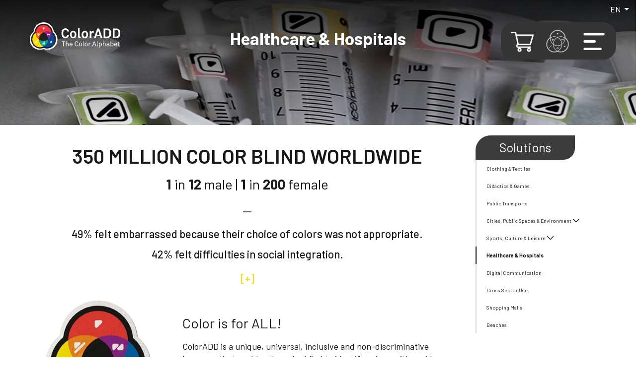

--- FILE ---
content_type: text/html; charset=utf-8
request_url: https://coloradd.net/en/co-creation-solutions/healthcare-hospitals/
body_size: 9518
content:




<!DOCTYPE html>
<html lang="pt-PT">
<head>
    <title>ColorADD - Color identification code that allows color blind people to identify colors in Hospitals&#39; wayfinding, Hospitals&#39; Manchester triage system and drugs and medicine identification. </title>
    <meta name="title" content="ColorADD - Color identification code that allows color blind people to identify colors in Hospitals&#39; wayfinding, Hospitals&#39; Manchester triage system and drugs and medicine identification. ">
    <meta name="viewport" content="width=device-width, initial-scale=1">
    <meta name="description" content="ColorADD solution allows the inclusion of color blind people in access to hospitals, health services and in the identification of medicines where color plays an important role." />
    <meta name="copyright" content="ColorADD">
    <meta name="language" content="PT">
    <meta name="robots" content="index,follow" />
    <meta name="Classification" content="Business">
    <meta name="author" content="ColorADD">
    <meta name="owner" content="ColorADD">
    <meta name="url" content="https://www.coloradd.pt">
    <meta http-equiv="Pragma" content="no-cache">
    <meta http-equiv="Cache-Control" content="no-cache">

    <!-- FONTES -->
        <link href="https://fonts.googleapis.com/css2?family=Barlow:ital,wght@0,100;0,200;0,300;0,400;0,500;0,600;0,700;0,800;0,900;1,100;1,200;1,300;1,400;1,500;1,600;1,700;1,800;1,900&amp;display=swap" rel="stylesheet" />
        
    <link rel="shortcut icon" type="image/png" href="/images/favicon/favicon-96x96.png" />
    <link rel="stylesheet" href="/assets/css/principal.css" />
    <link rel="stylesheet" href="/assets/css/responsivo.css" />
    <link rel="stylesheet" href="/assets/css/bootstrap/bootstrap.min.css" />

    <link rel="stylesheet" href="/assets/fontawesome/css/all.min.css" />
    <link rel="stylesheet" href="/assets/css/aos.css" />
    <link rel="stylesheet" href="/css/rte.css" />
    <link rel="stylesheet" href="/assets/slick-package/slick/slick.css" />
    <link rel="stylesheet" href="/assets/sweetalert/sweetalert2.min.css" />
    <link rel="stylesheet" href="/assets/chart/Chart.min.css" />
    <link rel="stylesheet" href="/assets/css/owl.carousel.min.css" />
    <link rel="stylesheet" href="/assets/css/owl.theme.min.css" />

    <script src="/assets/js/jquery.min.js"></script>
    <script src="/assets/js/bootstrap/bootstrap.min.js"></script>
    <script src="/assets/js/jquery.cookie.js"></script>
    <script src="/assets/js/aos.js"></script>
    <script src="/assets/sweetalert/sweetalert2.all.min.js"></script>
    <script src="/assets/chart/Chart.min.js"></script>
    <script src="/assets/js/jQuery.loadScroll.js"></script>
    <script src="/assets/js/owl.carousel.min.js"></script>
    <script src="https://www.google.com/recaptcha/api.js"></script>

    <!-- cdnjs -->
    <script type="text/javascript" src="/assets/js/jquery.lazy.min.js"></script>
    <script type="text/javascript" src="/assets/js/jquery.lazy.plugins.min.js"></script>

    
    <script src="https://kit.fontawesome.com/72efd76d4e.js" crossorigin="anonymous"></script>

    <!-- Google tag (gtag.js) -->
    <script async src="https://www.googletagmanager.com/gtag/js?id=G-M826B09PLP"></script>
    <script>
        window.dataLayer = window.dataLayer || [];
        function gtag(){dataLayer.push(arguments);}
        gtag('js', new Date());
        gtag('config', 'G-M826B09PLP');
    </script>
    <script>(function () { var src = "https://yoytrustcenter.com"; var r = false; var s = document.createElement('script'); s.type = 'text/javascript'; s.async = true; s.src = src + "/SDK.js"; s.onload = s.onreadystatechange = function () { if (!r && (!this.readyState || this.readyState == 'complete')) { r = true; window.CookieConsent = new CookieConsent('cl3x4fo9k0763copcfqgp3b6v', src); }; }; var t = document.getElementsByTagName('script')[0]; t.parentNode.insertBefore(s, t); })();</script>

</head>
<body>

    <!-- Load Facebook SDK for JavaScript -->
    <!--<div id="fb-root"></div>
    <script>
        window.fbAsyncInit = function () {
            FB.init({
                xfbml: true,
                version: 'v7.0'
            });
        };
        (function (d, s, id) {
            var js, fjs = d.getElementsByTagName(s)[0];
            if (d.getElementById(id)) return;
            js = d.createElement(s); js.id = id;
            js.src = 'https://connect.facebook.net/pt_PT/sdk/xfbml.customerchat.js';
            fjs.parentNode.insertBefore(js, fjs);
        }(document, 'script', 'facebook-jssdk'));</script>-->
    <!-- Your Chat Plugin code -->
    <!--<div class="fb-customerchat"
         attribution=setup_tool
         page_id="299371811122"
         theme_color="#15DBCE"
         logged_in_greeting="Olá! Em que podemos ajudar?"
         logged_out_greeting="Olá! Em que podemos ajudar?">
    </div>-->
    

    <div class="container-fluid pr-fullnavbar">


        

        <a href="/">
            <img class="mobile-logo" data-src="/media/k55daxbx/logo_coloradd_w.png" src="/media/k55daxbx/logo_coloradd_w.png" alt="ColorADD - Color is for all" />
        </a>
        <div class="ca-menu" data-background-color="#2c2c2c">
            <a id="coloradd-link" href="https://marketplace.coloradd.net" target="_blank" style="display:none;">
                <img src="/media/v3pda1ef/shopping-cart-2.png" alt="ColorAdd" />
            </a>
            
            <style>
                #coloradd-link img {
                    height: 46px;
                    margin-right: 20px;
                    margin-top: 9px;
                }
                
                @media (max-width: 768px) {
                    .ca-coloradd {
                        margin-right: -16px !important;
                    }
                    
                    #coloradd-link img {
                        height: 36px; /* reduz a altura */
                        margin-right: 10px; /* reduz o espaçamento lateral */
                    }
                }
            </style>
            
            <script>
fetch("https://marketplace.coloradd.net", { method: "HEAD", mode: "no-cors" })
  .then(response => {
    document.getElementById("coloradd-link").style.display = "inline-block";
  })
  .catch(err => console.warn("Servidor ColorAdd indisponível:", err));

            </script>
            
            <img src="/images/icon_coloradd.png" class="ca-coloradd" onclick="OpenColorPicker()" />
            <img src="/images/icon_menu.png" class="ca-open" onclick="OpenMenu()" />
            <ul style="list-style: none; position: fixed; top: 0; right: 10px;">
                <li class="text-right" style="margin-top: 7px;">
                        <div class="dropdown languages pull-left">
                            <a href="#" class="dropdown-toggle" data-toggle="dropdown" role="button" aria-haspopup="true" aria-expanded="false">EN <span class="caret"></span></a>
                            <ul class="dropdown-menu">
                                <li><a onclick="ChangeLanguage('pt')" href="#" style="color: black;">PT</a></li>
                                <li><a onclick="ChangeLanguage('fr')" href="#" style="color: black;">FR</a></li>
                                <li><a onclick="ChangeLanguage('es')" href="#" style="color: black;">ES</a></li>
                            </ul>
                        </div>
                </li>
            </ul>
        </div>
        <div class="ca-colorpicker" style="text-align: right;">
            <img src="/images/close.png" width="30" onclick="CloseColorPicker()" style="margin-bottom: 20px;" />

                <h3 style="text-transform: uppercase; font-weight: bold; font-size: 1.2rem;">Primary and Secundary Colors</h3>
                <hr style=" color: black !important; margin: 0px 0px 19px 0px; height: 2px !important; border-radius: 100px;" />
                        <div class="ca-color-icon-co" onclick="ColorDefine('#b2740d')" data-id="2550" style="background-color: #b2740d;"></div>
                        <img class="ca-color-icon" data-id="2550" data-image="/media/ao5cs1yp/brown.png" data-color="#b2740d" style="margin-bottom: 10px;--value: 30px;" src="/media/ao5cs1yp/brown.png" height="40" />
                        <div class="ca-color-icon-co" onclick="ColorDefine('#97268f')" data-id="2554" style="background-color: #97268f;"></div>
                        <img class="ca-color-icon" data-id="2554" data-image="/media/5ocbj25j/violet.png" data-color="#97268f" style="margin-bottom: 10px;--value: 30px;" src="/media/5ocbj25j/violet.png" height="40" />
                        <div class="ca-color-icon-co" onclick="ColorDefine('#ee3039')" data-id="2553" style="background-color: #ee3039;"></div>
                        <img class="ca-color-icon" data-id="2553" data-image="/media/tv3p3psb/red.png" data-color="#ee3039" style="margin-bottom: 10px;--value: 30px;" src="/media/tv3p3psb/red.png" height="40" />
                        <div class="ca-color-icon-co" onclick="ColorDefine('#ec7023')" data-id="2552" style="background-color: #ec7023;"></div>
                        <img class="ca-color-icon" data-id="2552" data-image="/media/gyxl3s1w/orange.png" data-color="#ec7023" style="margin-bottom: 10px;--value: 30px;" src="/media/gyxl3s1w/orange.png" height="40" />
                        <div class="ca-color-icon-co" onclick="ColorDefine('#f8e10d')" data-id="2555" style="background-color: #f8e10d;"></div>
                        <img class="ca-color-icon" data-id="2555" data-image="/media/ng3f302g/yellow.png" data-color="#f8e10d" style="margin-bottom: 10px;--value: 30px;" src="/media/ng3f302g/yellow.png" height="40" />
                        <div class="ca-color-icon-co" onclick="ColorDefine('#00b293')" data-id="2551" style="background-color: #00b293;"></div>
                        <img class="ca-color-icon" data-id="2551" data-image="/media/11tixkko/green.png" data-color="#00b293" style="margin-bottom: 10px;--value: 30px;" src="/media/11tixkko/green.png" height="40" />
                        <div class="ca-color-icon-co" onclick="ColorDefine('#0859a5')" data-id="2549" style="background-color: #0859a5;"></div>
                        <img class="ca-color-icon" data-id="2549" data-image="/media/kyrp0xt2/blue.png" data-color="#0859a5" style="margin-bottom: 10px;--value: 30px;" src="/media/kyrp0xt2/blue.png" height="40" />
                <br /><br />
                <h3 style="text-transform: uppercase; font-weight: bold; font-size: 1.2rem;">Black &amp; White. Grey, Gold &amp; Silver</h3>
                <hr style=" color: black !important; margin: 0px 0px 19px 0px; height: 2px !important; border-radius: 100px;" />
                        <div class="ca-color-icon-co" onclick="ColorDefine('#b49759')" data-id="2576" style="background-color: #b49759;"></div>
                        <img class="ca-color-icon" data-id="2576" data-image="/media/cvnd3zn4/gold.png" data-color="#b49759" style="margin-bottom: 10px;--value: 30px;" src="/media/cvnd3zn4/gold.png" height="40" />
                        <div class="ca-color-icon-co" onclick="ColorDefine('#958a83')" data-id="2580" style="background-color: #958a83;"></div>
                        <img class="ca-color-icon" data-id="2580" data-image="/media/ccxj2ox4/10-silver.png" data-color="#958a83" style="margin-bottom: 10px;--value: 30px;" src="/media/ccxj2ox4/10-silver.png" height="40" />
                        <div class="ca-color-icon-co" onclick="ColorDefine('#58595b')" data-id="2574" style="background-color: #58595b;"></div>
                        <img class="ca-color-icon" data-id="2574" data-image="/media/2ujjqfa0/darkgrey.png" data-color="#58595b" style="margin-bottom: 10px;--value: 30px;" src="/media/2ujjqfa0/darkgrey.png" height="40" />
                        <div class="ca-color-icon-co" onclick="ColorDefine('#bcbec0')" data-id="2578" style="background-color: #bcbec0;"></div>
                        <img class="ca-color-icon" data-id="2578" data-image="/media/vpzd422w/lightgrey.png" data-color="#bcbec0" style="margin-bottom: 10px;--value: 30px;" src="/media/vpzd422w/lightgrey.png" height="40" />
                        <div class="ca-color-icon-co" onclick="ColorDefine('#000000')" data-id="2561" style="background-color: #000000;"></div>
                        <img class="ca-color-icon" data-id="2561" data-image="/media/joxhqtus/black.png" data-color="#000000" style="margin-bottom: 10px;--value: 30px;" src="/media/joxhqtus/black.png" height="40" />
                        <div class="ca-color-icon-co" onclick="ColorDefine('#ffffff')" data-id="2582" style="background-color: #ffffff;"></div>
                        <img class="ca-color-icon" data-id="2582" data-image="/media/j41eyazy/white.png" data-color="#ffffff" style="margin-bottom: 10px;--value: 30px;" src="/media/j41eyazy/white.png" height="40" />
                <br /><br />
                <h3 style="text-transform: uppercase; font-weight: bold; font-size: 1.2rem;">Light Shades</h3>
                <hr style=" color: black !important; margin: 0px 0px 19px 0px; height: 2px !important; border-radius: 100px;" />
                        <div class="ca-color-icon-co" onclick="ColorDefine('#ffd18b')" data-id="2586" style="background-color: #ffd18b;"></div>
                        <img class="ca-color-icon" data-id="2586" data-image="/media/biyiyfbg/brown.png" data-color="#ffd18b" style="margin-bottom: 10px;--value: 30px;" src="/media/biyiyfbg/brown.png" height="40" />
                        <div class="ca-color-icon-co" onclick="ColorDefine('#db87b9')" data-id="2594" style="background-color: #db87b9;"></div>
                        <img class="ca-color-icon" data-id="2594" data-image="/media/xfodjgpy/violet.png" data-color="#db87b9" style="margin-bottom: 10px;--value: 30px;" src="/media/xfodjgpy/violet.png" height="40" />
                        <div class="ca-color-icon-co" onclick="ColorDefine('#fac8cb')" data-id="2592" style="background-color: #fac8cb;"></div>
                        <img class="ca-color-icon" data-id="2592" data-image="/media/jmujpivo/pink-red.png" data-color="#fac8cb" style="margin-bottom: 10px;--value: 30px;" src="/media/jmujpivo/pink-red.png" height="40" />
                        <div class="ca-color-icon-co" onclick="ColorDefine('#ffd07b')" data-id="2590" style="background-color: #ffd07b;"></div>
                        <img class="ca-color-icon" data-id="2590" data-image="/media/2qvdcrka/orange.png" data-color="#ffd07b" style="margin-bottom: 10px;--value: 30px;" src="/media/2qvdcrka/orange.png" height="40" />
                        <div class="ca-color-icon-co" onclick="ColorDefine('#fff797')" data-id="2596" style="background-color: #fff797;"></div>
                        <img class="ca-color-icon" data-id="2596" data-image="/media/ldpnbc30/yellow.png" data-color="#fff797" style="margin-bottom: 10px;--value: 30px;" src="/media/ldpnbc30/yellow.png" height="40" />
                        <div class="ca-color-icon-co" onclick="ColorDefine('#a0cf67')" data-id="2588" style="background-color: #a0cf67;"></div>
                        <img class="ca-color-icon" data-id="2588" data-image="/media/bjqlf3rv/green.png" data-color="#a0cf67" style="margin-bottom: 10px;--value: 30px;" src="/media/bjqlf3rv/green.png" height="40" />
                        <div class="ca-color-icon-co" onclick="ColorDefine('#00aeef')" data-id="2584" style="background-color: #00aeef;"></div>
                        <img class="ca-color-icon" data-id="2584" data-image="/media/pmggsk33/blue.png" data-color="#00aeef" style="margin-bottom: 10px;--value: 30px;" src="/media/pmggsk33/blue.png" height="40" />
                <br /><br />
                <h3 style="text-transform: uppercase; font-weight: bold; font-size: 1.2rem;">Dark Shades</h3>
                <hr style=" color: black !important; margin: 0px 0px 19px 0px; height: 2px !important; border-radius: 100px;" />
                        <div class="ca-color-icon-co" onclick="ColorDefine('#663600')" data-id="2600" style="background-color: #663600;"></div>
                        <img class="ca-color-icon" data-id="2600" data-image="/media/bulbap5q/brown.png" data-color="#663600" style="margin-bottom: 10px;--value: 30px;" src="/media/bulbap5q/brown.png" height="40" />
                        <div class="ca-color-icon-co" onclick="ColorDefine('#56004e')" data-id="2609" style="background-color: #56004e;"></div>
                        <img class="ca-color-icon" data-id="2609" data-image="/media/rzjhvplt/violet.png" data-color="#56004e" style="margin-bottom: 10px;--value: 30px;" src="/media/rzjhvplt/violet.png" height="40" />
                        <div class="ca-color-icon-co" onclick="ColorDefine('#8b0e04')" data-id="2607" style="background-color: #8b0e04;"></div>
                        <img class="ca-color-icon" data-id="2607" data-image="/media/qmfljqen/red.png" data-color="#8b0e04" style="margin-bottom: 10px;--value: 30px;" src="/media/qmfljqen/red.png" height="40" />
                        <div class="ca-color-icon-co" onclick="ColorDefine('#df7a1c')" data-id="2605" style="background-color: #df7a1c;"></div>
                        <img class="ca-color-icon" data-id="2605" data-image="/media/flbdvv5a/orange.png" data-color="#df7a1c" style="margin-bottom: 10px;--value: 30px;" src="/media/flbdvv5a/orange.png" height="40" />
                        <div class="ca-color-icon-co" onclick="ColorDefine('#ffc425')" data-id="2611" style="background-color: #ffc425;"></div>
                        <img class="ca-color-icon" data-id="2611" data-image="/media/blipza1l/yellow.png" data-color="#ffc425" style="margin-bottom: 10px;--value: 30px;" src="/media/blipza1l/yellow.png" height="40" />
                        <div class="ca-color-icon-co" onclick="ColorDefine('#006225')" data-id="2603" style="background-color: #006225;"></div>
                        <img class="ca-color-icon" data-id="2603" data-image="/media/olshucjf/green.png" data-color="#006225" style="margin-bottom: 10px;--value: 30px;" src="/media/olshucjf/green.png" height="40" />
                        <div class="ca-color-icon-co" onclick="ColorDefine('#0b004e')" data-id="2598" style="background-color: #0b004e;"></div>
                        <img class="ca-color-icon" data-id="2598" data-image="/media/lcadj3nl/blue.png" data-color="#0b004e" style="margin-bottom: 10px;--value: 30px;" src="/media/lcadj3nl/blue.png" height="40" />
                <br /><br />
        </div>
        <div class="ca-menu-list">
            <div class="ca-menu-block">
                <img src="/images/close.png" width="30" onclick="CloseMenu()" style="margin-bottom: 20px;" />

                    <div style="width: 100%; cursor: pointer;" class="box-menu-link" data-id="2637">
                        <a class="ca-menu-link" href="/en/about-colorblindness/">About ColorBlindness</a>
                    </div>
                    <div style="width: 100%; cursor: pointer;" class="box-menu-link" data-id="1481">
                        <a class="ca-menu-link" href="/en/coloradd-code/">ColorADD Code</a>
                    </div>
                    <div style="width: 100%; cursor: pointer;" class="box-menu-link" data-id="2890">
                        <a class="ca-menu-link" href="/en/about-us/">About Us</a>
                    </div>
                    <div style="width: 100%; cursor: pointer;" class="box-menu-link" data-id="2749">
                        <a class="ca-menu-link" href="/en/co-creation-solutions/">Co-creation Solutions</a>
                            <img class="ca-menu-arrow" data-id="2749" src="/images/down-arrow.png" height="30" alt="down arrow" style="margin-top: -10px;"/>
                            <div class="menu-option-links" data-id="2749" style="display: none;">
                                    <a class="ca-menu-link ca-sub-menu-link d-block w-100" href="/en/co-creation-solutions/clothing-textiles/">Clothing &amp; Textiles</a>
                                    <a class="ca-menu-link ca-sub-menu-link d-block w-100" href="/en/co-creation-solutions/didactics-games/">Didactics &amp; Games</a>
                                    <a class="ca-menu-link ca-sub-menu-link d-block w-100" href="/en/co-creation-solutions/public-transports/">Public Transports</a>
                                    <a class="ca-menu-link ca-sub-menu-link d-block w-100" href="/en/co-creation-solutions/cities-public-spaces-environment/">Cities, Public Spaces &amp; Environment</a>
                                    <a class="ca-menu-link ca-sub-menu-link d-block w-100" href="/en/co-creation-solutions/sports-culture-leisure/">Sports, Culture &amp; Leisure</a>
                                    <a class="ca-menu-link ca-sub-menu-link d-block w-100" href="/en/co-creation-solutions/healthcare-hospitals/">Healthcare &amp; Hospitals</a>
                                    <a class="ca-menu-link ca-sub-menu-link d-block w-100" href="/en/co-creation-solutions/digital-communication/">Digital Communication</a>
                                    <a class="ca-menu-link ca-sub-menu-link d-block w-100" href="/en/co-creation-solutions/cross-sector-use/">Cross Sector Use</a>
                                    <a class="ca-menu-link ca-sub-menu-link d-block w-100" href="/en/co-creation-solutions/shopping-malls/">Shopping Malls</a>
                                    <a class="ca-menu-link ca-sub-menu-link d-block w-100" href="/en/co-creation-solutions/beaches/">Beaches</a>
                            </div>
                    </div>
                    <div style="width: 100%; cursor: pointer;" class="box-menu-link" data-id="2849">
                        <a class="ca-menu-link" href="/en/coloradd-app/">ColorADD APP</a>
                    </div>
                    <div style="width: 100%; cursor: pointer;" class="box-menu-link" data-id="1296">
                        <a class="ca-menu-link" href="/en/news/">News</a>
                    </div>
                    <div style="width: 100%; cursor: pointer;" class="box-menu-link" data-id="5868">
                        <a class="ca-menu-link" href="/en/partners/">Partners</a>
                    </div>
                    <div style="width: 100%; cursor: pointer;" class="box-menu-link" data-id="1287">
                        <a class="ca-menu-link" href="/en/contacts/">Contacts</a>
                    </div>
            </div>
        </div>

<style>
    .open > .dropdown-menu {
        display: block;
        position: fixed;
        margin-top: 10px;
        padding: 10px 18px;
        right: 12px;
    }

    .dropdown-toggle {
        color: #fff !important;
    }
</style>

<script>
    $('.dropdown-toggle').click(function () {
        $(this).parent().toggleClass("open");
    });

    $('.ca-menu-arrow').click(function () {
        var id = $(this).data("id");

        if ($(this).hasClass("ca-arrow-rotated")) {
            $('.box-menu-link').show();
            $('.menu-option-links[data-id="' + id + '"]').hide();

           $(this).removeClass("ca-arrow-rotated");
        } else {
            $('.box-menu-link').hide();
            $('.box-menu-link[data-id="' + id + '"]').show();
            $('.menu-option-links[data-id="' + id + '"]').show();
            $(this).addClass("ca-arrow-rotated");
        }
    })
</script>
        <div class="pr-navbar" data-aos="fade-down">
            <div class="row">
                <!--LOGOTIPO -->
                <div class="col-lg-3 col-md-4 col-2">
                    <a href="/en/">
                                <img class="logo" data-src="/media/50xbmzpp/logo_coloradd_svg.svg" src="/media/50xbmzpp/logo_coloradd_svg.svg" alt="ColorADD - Color is for all" />
                    </a>
                </div>
                <div class="col-lg-9 col-10">
                    <div class="pr-menu-options-mb">
                        <button class="pr-button pull-right">Menu</button>
                    </div>
                </div>
            </div>
        </div>
    </div>

    <div class="ca-top-button">
        <img src="/images/down-arrow.png" class="ca-arrow-rotated ca-arrow-go-top" height="30" />
    </div>


    <script>
        $('img').loadScroll(500);

        function ChangeLanguage(lang) {
            setCookie("changedLang", lang);
            window.location.href = "/" + lang;
        }

        var userLang = navigator.language || navigator.userLanguage;
        console.log(getCookie("browserLang"));

        var comparasionURL = location.protocol + "//" + location.hostname;
        var currentURL = window.location.href;

        if (comparisonURL == currentURL || comparisionURL + "/" == currentURL) {
            if (getCookie("browserLang") == undefined || getCookie("browserLang") == "" || getCookie("changedLang") == "") {
                setCookie("browserLang", userLang);
                var lang = userLang.split('-')[0];
                setCookie("changedLang", lang);
                window.location.href = "/" + lang;
            }
        }

        $(window).scroll(function () {
            if ($(this).scrollTop() > 0) {
                $('.ca-top-button').fadeIn();
            } else {
                $('.ca-top-button').fadeOut();
            }
        })
        $('.ca-arrow-go-top').click(function () {
            window.scrollTo({ top: 0, behavior: 'smooth' });
        })

        function setCookie(cname, cvalue, exdays) {
            var d = new Date();
            d.setTime(d.getTime() + (exdays * 24 * 60 * 60 * 1000));
            var expires = "expires=" + d.toUTCString();
            document.cookie = cname + "=" + cvalue + ";" + expires + ";path=/";
        }

        function getCookie(cname) {
            var name = cname + "=";
            var ca = document.cookie.split(';');
            for (var i = 0; i < ca.length; i++) {
                var c = ca[i];
                while (c.charAt(0) == ' ') {
                    c = c.substring(1);
                }
                if (c.indexOf(name) == 0) {
                    return c.substring(name.length, c.length);
                }
            }
            return "";
        }

        function checkCookie() {
            var user = getCookie("username");
            if (user != "") {
                alert("Welcome again " + user);
            } else {
                user = prompt("Please enter your name:", "");
                if (user != "" && user != null) {
                    setCookie("username", user, 365);
                }
            }
        }

        $(window).load(function () {
            $('.loadingio-spinner-blocks-hf0yweas32j').fadeOut("fast");
        })

        $('.SearchCampo').keypress(function (e) {
            if (e.which == 13) {
                Search();
            }
        });

        function Search() {

            var value = $('.SearchCampo').val();

            if (value == "") {
                value = $('.SearchCampo1').val();
            }

            window.location.href = "/pt/pesquisa?q=" + value;
        }

        function ToggleSearch() {
            $('.searchBox').fadeToggle();
        }

        function DropdownToggle() {
            $('.pr-dropdown-menu').fadeToggle("fast");
        }

        function ToggleMenu() {
            $('.mobile-navbar').slideToggle();
        }
    </script>

    <script>
        $('.pr-menu-option-box').hover(
            function () {
                var widthOption = $(this).find('.pr-menu-option').width();

                $(this).find(".pr-menu-option-line").animate({
                    width: widthOption
                }, 250);
            },
            function () {
                $(this).find(".pr-menu-option-line").animate({
                    width: '0%'
                }, 250);
            }
        );
    </script>


    



            <div class="" data-hex="" style="background: url(&#39;/media/iafjlfdq/saude-desk.jpg&#39;);  background-size: cover; height: 35vh; padding: 0 !important;">
                <div class="" style="background-color: rgb(0, 0, 0, 0.1);">
                    


    <div class="umb-grid">
                <div class="grid-section">
    <div >
        <div class="row clearfix">
            <div class="col-md-12 column">
                <div >
                            
    

    
        <div class="headerPage" data-aos="fade-in" style="height: 35vh;">
    <div class="overlay" style="background:linear-gradient(0deg, rgb(0, 0, 0, 0), rgb(0, 0, 0, 0.83)); height: 100%;">
        

                    <div class="header-title text-center">
                        <h1 style="font-size: 35px;font-weight: bold; color: #ffffff;">Healthcare &amp; Hospitals</h1>
                    </div>
    </div>
</div>

<style>
    .header-title {
        max-width: 900px;
        position: absolute;
        top: 32%;
        left: 50%;
        margin-right: -50%;
        transform: translate(-50%, -50%)
    }

    .line-header:hover {
        color: white !important;
    }

    .link-header {
        transition: .14s ease-out;
    }

    .link-header:hover {
        color: #f7f7f7 !important;
        text-decoration: none;
    }

    * {
        padding: 0;
        margin: 0;
        box-sizing: border-box;
    }

    body {
        height: 900px;
    }

    .header1 {
        text-align: center;
        width: 100%;
        background-size: contain !important;
        background-attachment: fixed !important;
        background-repeat: no-repeat !important;
        position: relative;
        overflow: hidden;
    }

        .header1 .overlay {
            width: 100%;
            height: 100%;
            padding: 50px;
            color: #FFF;
            font-family: 'Ubuntu', sans-serif;
            text-transform: uppercase;
        }

    button {
        border: none;
        outline: none;
        padding: 10px 20px;
        border-radius: 50px;
        color: #333;
        background: #fff;
        margin-bottom: 50px;
    }

        button:hover {
            cursor: pointer;
        }
</style>

<!-- Scripts -->
<script src="/assets/js/bootstrap.min.js"></script>
<script src="/assets/js/jquery.min.js"></script>
<script src="/assets/js/jquery.scrolly.min.js"></script>
<script src="/assets/js/skel.min.js"></script>
<script src="/assets/js/jquery.cookie.js"></script>
<script src="/assets/js/util.js"></script>
<script src="/assets/js/main.js"></script>
<script src="/assets/js/aos.js"></script>
<script src="/assets/js/pace.min.js"></script>


<script>
    $('.header1').parent().parent().css("padding", "0");
</script>
    


                </div>
            </div>        </div>
    </div>
                </div>
    </div>



                </div>
            </div>
    <div class="container">
        <div class="row">
            <div class="col-lg-9 col-xs-12">
                    <div class="container" data-hex="" style="background-color: #; background-size: cover; padding: 0 !important;">
                        <div class="" style="">
                            


    <div class="umb-grid">
                <div class="grid-section">
    <div class="content">
        <div class="row clearfix">
            <div class="col-md-12 column">
                <div >
                            
    
<p style="text-align: center;"><span class="SubTitulo"><strong><span class="Titulo">350 MILLION COLOR BLIND WORLDWIDE</span></strong></span></p>
<p style="text-align: center;"><span class="TextoDestaque"><strong>1</strong> in <strong>12</strong> male | <strong>1</strong> in<strong> 200</strong> female</span></p>
<p style="text-align: center;"><span class="TextoDestaque">--</span></p>


                            
    
<p style="text-align: center;"><span class="TextoGrande">49% felt embarrassed because their choice of colors was not appropriate.</span></p>
<p style="text-align: center;"><span class="TextoGrande">42% felt difficulties in social integration.</span></p>
<p style="text-align: center;"><span class="SubTitulo TextoCorrido SubTituloBranco"><span class=""><a href="/en/about-colorblindness/" title="About ColorBlindness"><span class="Btn">[+]</span></a></span></span></p>


                </div>
            </div>        </div>
    </div>
                </div>
    </div>



                        </div>
                    </div>
                    <div class="container" data-hex="ffffff" style="background-color: #ffffff; background-size: cover; padding: 0 !important;">
                        <div class="" style="">
                            


    <div class="umb-grid">
                <div class="grid-section">
    <div >
        <div class="row clearfix">
            <div class="col-md-4 column">
                <div >
                            
    
<p><img src="/media/b1ehhtzk/logo_coloradd_sticker.png?width=231&amp;height=230&amp;mode=max" alt="" width="231" height="230" data-udi="umb://media/cf63c908752a4273a6598f2c4e834d57" /></p>


                </div>
            </div>            <div class="col-md-8 column">
                <div >
                            
    
<p> </p>
<p style="text-align: left;"><strong><span class="TextoDestaque">Color is for ALL!</span></strong></p>
<p style="text-align: left;"><span class="TextoCorrido">ColorADD is a unique, universal, inclusive and non-discriminative language that enables the color blind to identify colors, with a wide infinite spectrum of use on companies/entities whenever color is a factor of identification, orientation or choice. </span></p>


                </div>
            </div>        </div>
    </div>
    <div >
        <div class="row clearfix">
            <div class="col-md-12 column">
                <div >
                            
    
<p style="text-align: center;"><span class=""><a href="/en/coloradd-code/" title="The Code"><span class="Btn">[+]</span></a></span></p>


                            
    
<p> </p>
<p> </p>


                </div>
            </div>        </div>
    </div>
                </div>
    </div>



                        </div>
                    </div>
                    <div class="container" data-hex="ffffff" style="background-color: #ffffff; background-size: cover; padding: 0 !important;">
                        <div class="" style="">
                            


    <div class="umb-grid">
                <div class="grid-section">
    <div >
        <div class="row clearfix">
            <div class="col-md-12 column">
                <div >
                </div>
            </div>        </div>
    </div>
    <div >
        <div class="row clearfix">
            <div class="col-md-6 column">
                <div >
                            
    
    <img src="/media/1bfb2eir/pulseiras.jpg" alt="">


                            
    
<p> </p>
<p> </p>


                            
    
    <img src="/media/uvvpmbvk/linhas.jpg" alt="">


                            
    
<p> </p>
<p> </p>


                            
    
    <img src="/media/nmoclbus/hope.jpg" alt="">


                            
    
<p> </p>
<p> </p>


                            
    
    <img src="/media/medpgl53/saude.jpg" alt="">


                            
    
<p> </p>
<p> </p>


                            
    
    <img src="/media/nqudljcl/seringas.jpg" alt="">


                            
    
<p> </p>
<p> </p>


                            
    
    <img src="/media/pralkb55/etiquetas.jpg" alt="">


                </div>
            </div>            <div class="col-md-6 column">
                <div >
                            
    
    <img src="/media/ccnfj3vn/bluepharma.jpg" alt="">


                            
    
<p> </p>
<p> </p>


                            
    
    <img src="/media/m5ybaa0t/sns.jpg" alt="">


                            
    
<p> </p>
<p> </p>


                            
    
    <img src="/media/5r3o2nmj/webbitt.jpg" alt="">


                            
    
<p> </p>
<p> </p>


                            
    
    <img src="/media/qein123w/farmacos-coloradd.jpg" alt="">


                            
    
<p> </p>
<p> </p>


                            
    
    <img src="/media/w0coys2v/linhas-1.jpg" alt="">


                            
    
<p> </p>
<p> </p>


                            
    
    <img src="/media/2hlfx4ol/farmacos.jpg" alt="">


                </div>
            </div>        </div>
    </div>
    <div >
        <div class="row clearfix">
            <div class="col-md-12 column">
                <div >
                            
    
<p> </p>
<p> </p>


                </div>
            </div>        </div>
    </div>
                </div>
    </div>



                        </div>
                    </div>
            </div>
            <div class="col-lg-3 col-xs-12">
                <div class="segmented-pages">
                    <button onclick="$('.sub-paginas-segmentadas').slideToggle();" style="background-color: #3c3c3c; float: left; position: absolute; width: 200px;" class="ca-button hidden-lg hidden-md visible-xs">Solutions</button>
                    <div class="sub-paginas-segmentadas">
                                    <div>
                                        <a class="segmented-link" href="/en/co-creation-solutions/clothing-textiles/">Clothing &amp; Textiles</a>
                                    </div>
                                    <div>
                                        <a class="segmented-link" href="/en/co-creation-solutions/didactics-games/">Didactics &amp; Games</a>
                                    </div>
                                    <div>
                                        <a class="segmented-link" href="/en/co-creation-solutions/public-transports/">Public Transports</a>
                                    </div>
                                    <div>
                                        <a class="segmented-link" href="/en/co-creation-solutions/cities-public-spaces-environment/">Cities, Public Spaces &amp; Environment</a>
                                            <img src="/images/down-arrow.svg" height="13" alt="Seta" data-id="2755" onclick="SlideItem(2755)" />
                                            <div class="sub-segmented-links" data-parent-id="2755">
                                                    <a class="segmented-link sub-segmented-link" href="https://coloradd.net/en/co-creation-solutions/beaches/">Beaches</a><br />
                                                    <a class="segmented-link sub-segmented-link" href="/en/co-creation-solutions/cities-public-spaces-environment/parking-areas/">Parking Areas</a><br />
                                                    <a class="segmented-link sub-segmented-link" href="https://www.coloradd.net/en/co-creation-solutions/public-transports/">Public Transports</a><br />
                                                    <a class="segmented-link sub-segmented-link" href="/en/co-creation-solutions/cities-public-spaces-environment/environment-recycling/">Environment &amp; Recycling</a><br />
                                                    <a class="segmented-link sub-segmented-link" href="/en/co-creation-solutions/cities-public-spaces-environment/shopping-malls/">Shopping Malls</a><br />
                                                    <a class="segmented-link sub-segmented-link" href="https://www.coloradd.net/en/co-creation-solutions/healthcare-hospitals/">Healthcare &amp; Hospitals</a><br />
                                                    <a class="segmented-link sub-segmented-link" href="https://www.coloradd.net/en/co-creation-solutions/sports-culture-leisure/tourism-culture/">Culture &amp; Tourism</a><br />
                                                    <a class="segmented-link sub-segmented-link" href="https://www.coloradd.net/en/co-creation-solutions/sports-culture-leisure/sport-facilities/">Sport Facilities</a><br />
                                                    <a class="segmented-link sub-segmented-link" href="/en/co-creation-solutions/cities-public-spaces-environment/public-services-accessibilities/">Public Services &amp; Accessibilities</a><br />
                                            </div>
                                    </div>
                                    <div>
                                        <a class="segmented-link" href="/en/co-creation-solutions/sports-culture-leisure/">Sports, Culture &amp; Leisure</a>
                                            <img src="/images/down-arrow.svg" height="13" alt="Seta" data-id="2846" onclick="SlideItem(2846)" />
                                            <div class="sub-segmented-links" data-parent-id="2846">
                                                    <a class="segmented-link sub-segmented-link" href="/en/co-creation-solutions/sports-culture-leisure/sport-facilities/">Sport Facilities</a><br />
                                                    <a class="segmented-link sub-segmented-link" href="/en/co-creation-solutions/beaches/">Beaches</a><br />
                                                    <a class="segmented-link sub-segmented-link" href="/en/co-creation-solutions/sports-culture-leisure/tourism-culture/">Tourism &amp; Culture</a><br />
                                            </div>
                                    </div>
                                    <div>
                                        <a class="segmented-link" href="/en/co-creation-solutions/healthcare-hospitals/" style="font-weight: bold; border-left: 2px solid black;">Healthcare &amp; Hospitals</a>
                                    </div>                                     <div>
                                        <a class="segmented-link" href="/en/co-creation-solutions/digital-communication/">Digital Communication</a>
                                    </div>
                                    <div>
                                        <a class="segmented-link" href="/en/co-creation-solutions/cross-sector-use/">Cross Sector Use</a>
                                    </div>
                                    <div>
                                        <a class="segmented-link" href="/en/co-creation-solutions/shopping-malls/">Shopping Malls</a>
                                    </div>
                                    <div>
                                        <a class="segmented-link" href="/en/co-creation-solutions/beaches/">Beaches</a>
                                    </div>
                    </div>
                </div>
            </div>
        </div>
    </div>


<script>
    SetSecundaryPage();
    $('.dropdown-toggle').click(function () {
        $(this).parent().toggleClass("open");
    });

    function SlideItem(id) {
        $('.sub-segmented-links[data-parent-id="' + id + '"]').slideToggle();
    }

    $(document).ready(function () {
        $('.pr-menu-option').hover(function () {
            $(this).parent().find('.pr-dropdown-content').fadeIn("fast");
        });
        $('.pr-dropdown-content').mouseleave(function () {
            $(this).fadeOut("fast");
        });
    });

    function SetSecundaryPage() {
        $('.main-logo-row').hide();
    }
</script>

<style>
    .open > .dropdown-menu {
        display: block;
        position: fixed;
        margin-top: 10px;
        padding: 10px 18px;
        right: 12px;
    }

    .dropdown-toggle {
        color: #fff !important;
    }

    .mobile-logo {
        top: 50px !important;
    }

    .ca-menu {
        background-color: #343434;
        padding: 10px 20px;
        border-radius: 26px;
    }

    /*    .ca-menu-list {
                            height: 35vh !important;
                        }*/
</style>


    <script>
        AOS.init();
    </script>

    


    <div class="footer-content container-fluid">
        <div class="container">
            <div class="row" style="margin-top: 25px;">
                <div class="col-12 col-lg-4" style="margin-bottom: 20px; padding-left: 35px; padding-right: 35px;">
                    <img src="/images/logos.png" class="logos-footer" />
                    <a href="/media/qhzdfqa4/ficha-de-projeto-prr-final.pdf" target="_blank"><img src="/media/nodpwnjq/footer_image.png" class="norte-2020"/></a>
                </div>
                <div class="col-12 col-lg-2" style="margin-bottom: 20px; ">
                    <h1 class="footer-title coloralphabet-footer" style="width: 187%;">Color Alphabet App</h1>
                    <a href="https://play.google.com/store/apps/details?id=com.coloradd.app" target="_blank" rel="noopener"><img width="130" src="/images/google_play.png" /></a>
                    <a href="https://apps.apple.com/pt/app/coloradd-the-color-alphabet/id1548986350" target="_blank" rel="noopener"><img width="130" src="/images/appstore.png" /></a>
                </div>

                <div class="col-12 col-lg-3" style="margin-bottom: 20px; text-align: right;">
                    <h1 class="footer-title">More Info</h1>
                            <a class="item-footer" href="/en/privacy-policy/">Privacy Policy</a><br />
                            <a class="item-footer" href="/en/terms-conditions/">Terms &amp; Conditions</a><br />
                            <a class="item-footer" href="/en/coloradd-licence-agreement/">ColorADD Licence Agreement</a><br />
                </div>


                <div class="col-12 col-lg-3" style="margin-bottom: 20px; padding-left: 35px; padding-right: 35px; text-align: right;">
                    <h1 class="footer-title">Stay Connected</h1>
                        <a class="item-footer" href="/en/contacts/">Contact Us</a><br /><br />
                                            <img height="45" style="cursor: pointer;" src="/images/redes/facebook.png" onclick="window.open('https://www.facebook.com/ColorADDoficial','_blank')" />
                                            <img height="45" style="cursor: pointer;" src="/images/redes/instagram.png" onclick="window.open('https://www.instagram.com/coloradd_oficial/','_blank')" />
                                            <img height="45" style="cursor: pointer;" src="/images/redes/twitter.png" onclick="window.open('https://twitter.com/coloraddoficial','_blank')" />
                                                                <img height="45" style="cursor: pointer;" src="/images/redes/youtube.png" onclick="window.open('https://www.youtube.com/user/ColorADDvideos/videos?flow=grid&amp;sort=da&amp;view=0','_blank')" />
                </div>
            </div>
        </div>
    </div>
    <div class="footer-bar">
        <div class="container text-center">
            <span class="copyright">Copyright &#169; 2022 ColorADD. The ColorADD is not responsible for the content of external sites</span>
        </div>
    </div>
    <script src="/assets/js/scripts.js"></script>
    <script src="/assets/js/colorjs.js"></script>
    <script src="/assets/slick-package/slick/slick.min.js"></script>
<script defer src="https://static.cloudflareinsights.com/beacon.min.js/vcd15cbe7772f49c399c6a5babf22c1241717689176015" integrity="sha512-ZpsOmlRQV6y907TI0dKBHq9Md29nnaEIPlkf84rnaERnq6zvWvPUqr2ft8M1aS28oN72PdrCzSjY4U6VaAw1EQ==" data-cf-beacon='{"version":"2024.11.0","token":"7d007aac87cb4474a53d1ae3ecbbbe4c","r":1,"server_timing":{"name":{"cfCacheStatus":true,"cfEdge":true,"cfExtPri":true,"cfL4":true,"cfOrigin":true,"cfSpeedBrain":true},"location_startswith":null}}' crossorigin="anonymous"></script>
</body>

</html>

<style>
    .logos-footer {
        object-fit: cover !important;
        height: 60px !important;
    }

    .norte-2020 {
        margin-top: 25px;
    }
</style>

<script>

    if ("Healthcare &amp; Hospitals" == "p2020") {
        $('.qren').hide();
    }

function validateEmail(email) {
    var re = /^(([^<>()\[\]\\.,;:\s@"]+(\.[^<>()\[\]\\.,;:\s@"]+)*)|(".+"))@((\[[0-9]{1,3}\.[0-9]{1,3}\.[0-9]{1,3}\.[0-9]{1,3}\])|(([a-zA-Z\-0-9]+\.)+[a-zA-Z]{2,}))$/;
    return re.test(String(email).toLowerCase());
}

    function SubmitNewsletter() {
        var email = $('#Email').val();

        if (email == "") {
            Swal.fire(
                'Erro!',
                'Fill your email!',
                'error'
            )
        } else if (!validateEmail(email)) {
            Swal.fire(
                'Erro!',
                'Invalid Email!',
                'error'
            )
        } else {
            $.ajax({
                url: "/umbraco/Surface/Email/SaveNewsletter",
                method: "POST",
                data: { email: email }
            }).done(function (data) {

                var type = data.split("|")[0];
                var name = data.split("|")[1];
                var mensagem = data.split("|")[2];

                Swal.fire(
                    '' + name + '!',
                    '' + mensagem + '',
                    '' + type + ''
                );

            });
        }

    }

</script>


--- FILE ---
content_type: text/css
request_url: https://coloradd.net/assets/css/principal.css
body_size: 6141
content:
/*html, body {
    overflow-x: hidden;
}*/

body {
    position: relative;
    font-family: 'Barlow', sans-serif;
    margin: 0 !important;
    overflow-x: hidden;
}

/* width */
::-webkit-scrollbar {
    width: 10px;
}

/* Track */
::-webkit-scrollbar-track {
    background: #f1f1f1;
}

/* Handle */
::-webkit-scrollbar-thumb {
    background: #d6d6d6;
}

    /* Handle on hover */
    ::-webkit-scrollbar-thumb:hover {
        background: #d4d3d3;
    }

.navbar {
    overflow: hidden;
}

.navbar {
    position: unset;
}

    .navbar a {
        float: left;
        font-size: 16px;
        color: white !important;
        text-align: left;
        padding: 14px 16px;
        text-decoration: none;
    }

.dropdown {
    float: left;
    overflow: hidden;
}

    .dropdown .dropbtn {
        font-size: 16px;
        border: none;
        outline: none;
        color: white;
        padding: 14px 16px;
        background-color: inherit;
        font-family: inherit;
        margin: 0;
    }

.image-qren {
    height: 65px !important;
}

.sumario p {
    text-align: left !important;
    line-height: 20px !important;
}

.image-about {
    max-width: 100%;
}

.content-details p {
    line-height: 20px !important;
}

.dropdown-content {
    position: absolute;
    margin-left: 10px;
    border-radius: 13px;
    background-color: #f9f9f9;
    min-width: 160px;
    /* box-shadow: 0px 8px 16px 0px rgba(0,0,0,0.2); */
    z-index: 1;
}

    .dropdown-content a {
        float: none;
        color: black;
        padding: 12px 16px;
        text-decoration: none;
        display: block;
        text-align: left;
    }

        .dropdown-content a:hover {
            background-color: #ddd;
        }

.dropdown:hover .dropdown-content {
    display: block;
}

.icone-open-news {
    color: #3fa6db;
}

.pr-large-line {
    width: 110px;
    margin-top: 20px;
    height: 15px;
    background-image: linear-gradient(to right, #40a7db, #11e2cb);
    border-radius: 12px;
}

.h1, h1 {
    font-size: 18px;
    font-family: 'Barlow', sans-serif !Important;
}

.swal2-popup {
    background-color: #141414 !important;
    border-radius: 25px !important;
}

.swal2-title {
    color: white !important;
}

.swal2-content {
    color: white !important;
}

.pr-line {
    margin-top: 7px;
    width: 30%;
    height: 3px;
    border-radius: 100px;
    background-color: #11e2cb;
    animation-name: prline-animation;
    animation-duration: 2s;
}

@keyframes prline-animation {
    from {
        width: 0%;
    }

    to {
        width: 30%;
    }
}

.btn {
    background-color: #423E3D;
    color: white !important;
    transition: .14s ease-out;
}

    .btn:hover {
        background-color: #3fa6db;
        color: white !important;
    }

p {
    line-height: 20px;
}

.icone-open-news {
    position: absolute;
    bottom: 8px;
    right: 27px;
    font-size: 20px;
}

.pr-fullnavbar {
    width: 100%;
    position: absolute;
    z-index: 99999;
    padding-left: 0 !important;
    padding-right: 0 !important;
    transition: background-color ease-in 0.14s;
}

.pr-navbar {
    padding-top: 25px;
    padding-bottom: 25px;
}

.border-image > img {
    border-radius: 10px;
}

.pr-menu-option {
    font-family: 'Barlow', sans-serif;
    font-weight: 400;
    letter-spacing: 1px;
    font-size: 15px;
    cursor: pointer;
    text-decoration: none !important;
    color: #fff;
    text-transform: uppercase;
    transition: 0.14s ease-out;
}

.pr-tickets {
    position: fixed;
    right: -76px;
    top: 445px;
    z-index: 9999;
    transform: rotate(-90deg);
}

.pr-ticket {
    background-image: linear-gradient(to right, #40a6dc, #11e2cb);
    font-size: 15px;
    text-transform: uppercase;
    color: white;
    border-radius: 10px 10px 0px 0px;
    outline: 0;
    font-weight: bold;
    border: 0 !important;
    margin: 0 !important;
    opacity: 0.8;
    padding: 10px;
    transition: .14s ease-out;
}

    .pr-ticket:hover {
        opacity: 1;
    }

.segmented-pages {
    margin: 20px;
    margin-top: 70px;
}

.segmented-link {
    font-size: 10.5px;
    display: inline-flex;
    padding: 10px 0px 10px 20px;
    color: #000;
    text-decoration: none;
    border-left: 2px solid #d4d4d4;
    transition: .14s ease-out;
}

    .segmented-link:hover {
        color: #000 !important;
        border-left: 2px solid black;
        font-weight: bold;
    }

.sub-segmented-links {
    display: none;
}

.sub-segmented-link {
    padding-left: 40px;
}

img {
    max-width: 100%;
}

.pr-menu-option-line {
    width: 0%;
    background-color: white;
    height: 2.4px;
    border-radius: 20px;
}

.pr-menu-option-box {
    padding-right: 35px;
}

.pr-button {
    padding-left: 20px;
    padding-right: 20px;
    border: 1.5px solid white;
    text-decoration: none !important;
    border-radius: 3px;
    color: white;
    padding-top: 3px;
    font-weight: 600;
    padding-bottom: 5px;
    transition: background-color 0.14s ease-out;
}

.flex {
    display: -webkit-box;
    display: -webkit-flex;
    display: -ms-flexbox;
    display: flex;
    flex-wrap: wrap;
}

.pr-form-input {
    border: 2px solid #fff !important;
    outline: unset !important;
    padding: 10px 15px 13px 10px !important;
    text-indent: 21px;
    background-color: transparent !important;
    box-shadow: unset !important;
    border-radius: 80px !important;
    color: #fff !important;
    font-size: 14px !important;
}

    .pr-form-input::placeholder {
        color: #fff !important;
        text-transform: lowercase !important;
        font-size: 14px;
    }

.ft-submit {
    padding: 7px 20px 8px 20px;
    border-radius: 15px;
    background-color: transparent !important;
    font-size: 13px;
    transition: .14s ease-out;
    text-decoration: none !important;
    border: 2px solid #F1E014;
    color: #fff !important;
    text-transform: lowercase;
    font-weight: 700;
    font-family: 'Barlow', sans-serif;
}

.ca-color-icon {
    --value: 30px;
    cursor: pointer;
    width: var(--value);
    height: var(--value);
    margin-bottom: 20px;
    display: inline-block;
}

.ca-color-icon-co {
    width: 40px;
    height: 30px;
    border: 1px solid black;
    border-radius: 5px;
    display: none;
    cursor: pointer;
}

.logos-footer {
    display: inline-block;
    height: 100%;
    object-fit: contain;
    vertical-align: middle;
}

.logo {
    margin: 20px 60px;
    max-width: 230px;
}

.mobile-logo {
    display: none;
}

.ft-submit:hover {
    background-color: transparent !important;
    color: #F1E014 !important;
}

.ft-icon {
    color: #fff;
    cursor: pointer;
    font-size: 18px;
    transition: .14s ease-out;
    padding-right: 10px;
}

    .ft-icon:hover {
        color: #15DBCE;
    }

.pr-form-button {
    /* border: 1px solid gray !important; */
    box-shadow: unset !important;
    border-radius: 3px !important;
    background-color: #3fa6db;
    color: white !important;
    transition: 0.14s ease-out;
    font-family: 'Barlow', sans-serif;
    font-size: 16px;
    text-transform: uppercase;
}

    .pr-form-button:hover {
        background-color: #464646 !important;
    }

.pr-footer {
    padding: 10px;
    color: white;
    background: linear-gradient(to right, #9FC53C, #14BCC4);
    text-align: center;
    font-size: 12px;
}

.pr-button:hover {
    background-color: white;
    color: black;
}

.pr-dropdown-content-option {
    color: white !important;
}

.buttonBack {
    transition: 0.14s ease-out;
    padding: 5px 10px 5px 10px;
    color: white !important;
    border: 2px solid #7b7b7b;
    background-color: #7b7b7b;
    border-radius: 10px 0px 10px 0px;
    cursor: pointer;
    user-select: none;
}

#mainImage {
    cursor: pointer;
}

.arrows {
    cursor: pointer;
    opacity: 0.8;
    transition: .14s ease-out;
}

    .arrows:hover {
        opacity: 1;
    }

.photos-modal {
    position: fixed;
    left: 0;
    right: 0;
    bottom: 0;
    top: 0;
    height: 705px;
    padding: 10px;
    margin: auto;
    z-index: 999999;
}

.buttonBack:hover {
    background-color: #ffffff;
    color: black !important;
}

.pr-dropdown-content {
    display: none;
    background-color: rgba(4, 4, 4, 0.8);
    width: auto;
    z-index: 9999;
    position: absolute;
    margin-top: 25px;
}

.pr-project-content {
    border-radius: 0px 0px 10px 10px;
    padding: 30px !important;
    background-color: #ffffff !important;
    color: #151515 !important;
    transition: 0.14s ease-out;
}

.photos-header {
    background-color: white;
    padding: 10px;
}

.pr-button-project {
    border: 2px solid #151515;
    color: #151515 !important;
    background-color: transparent !important;
    transition: 0.14s ease-out;
}

    .pr-button-project:hover {
        background-color: #151515 !important;
        color: white !important;
    }

.pr-project-photo {
    border-radius: 10px 10px 0px 0px;
    background-size: cover;
    background-repeat: no-repeat;
    background-position: center;
}

.slideCircle {
    width: 10px;
    height: 10px;
    background-color: white;
    border-radius: 100px;
    cursor: pointer;
    transition: 0.14s ease-out;
}

.searchButton {
    position: absolute;
    left: 178px;
    background-color: unset;
    top: -3px;
}

.slideCircle:hover {
    background-color: #838383;
}

.dots-list {
    padding: 0 !important;
    position: absolute;
    width: 100%;
    margin: 0 auto;
    text-align: center;
    bottom: 25px;
}

.pr-highlight-project:hover > .pr-button-project {
    border: 2px solid white !important;
    color: white !important;
}

.pr-highlight-project {
    margin-bottom: 25px;
}

.pr-arrow-left {
    left: 105px;
    position: absolute;
}

.pr-arrow-right {
    right: 120px;
    position: absolute;
}

.pr-arrow {
    padding: 10px;
    border-radius: 100px;
    cursor: pointer;
    transition: 0.14s ease-out;
    opacity: 0.7;
}

    .pr-arrow:hover {
        opacity: 1;
    }

.pr-slide-h1 {
    line-height: 1.1;
    font-size: 50px;
    font-family: 'Offside', cursive !important;
    color: white;
}

h1 {
    font-family: 'Barlow', sans-serif !Important;
}

.pr-slide {
    width: 85%;
    margin: 0 auto;
    padding-top: 15px;
    padding-bottom: 15px;
}

.pr-arrows {
    display: none;
    position: absolute;
    width: 100%;
    top: 300px;
}

.pr-dropdown-content-option {
    padding: 6px;
    cursor: pointer;
    transition: 0.14s ease-out;
    padding: 6px 17px;
    background-color: #20bed8;
    font-family: 'Barlow', sans-serif;
    font-size: 13px;
    font-weight: 600;
    letter-spacing: 1px;
}

    .pr-dropdown-content-option:hover {
        background-color: #b3c729;
        border-left: 0px;
    }

    .pr-dropdown-content-option > a {
        text-decoration: none !important;
        color: #fff;
    }

    .pr-dropdown-content-option a:hover {
        color: #fff;
    }

.col-lg-2 {
    max-width: 19.66666%;
}

.pr-menu-options-mb {
    position: absolute;
    width: 100%;
    height: 100%;
    display: none;
}

.pr-navbar-mb {
    display: none;
}

.nav-link {
    color: white !important;
}

.searchBox {
    top: -15px;
    position: absolute;
    right: 36px;
}

.pr-dropdown-menu {
    display: none;
}

.SearchCampo {
    text-indent: 10px;
    border-radius: 3px;
    border: 1px solid white;
    font-size: 14px;
    padding: 0px;
    outline: none !important;
}

.searchButton {
    cursor: pointer;
    padding: 8.5px;
}

.languages {
    text-align: right;
    color: white;
}

.language-text {
    color: white;
    text-decoration: none !important;
    transition: 0.14s ease-out;
}

    .language-text:hover {
        color: #e8e8e8;
    }

.languages > a:hover {
    color: lightgray;
}

.pr-button-project-menu {
    color: white !important;
    margin-bottom: 0 !important;
}

.link-linguagem-mb {
    padding: 0 8px !important;
    float: right !important;
}

.navbar {
    padding: 0px 11px !important;
}

.footer-bar {
    background-color: #2c2c2c;
    padding: 12px 0px;
}

.footer-content {
    background-color: #f5f5f5;
    padding-top: 3px;
}

.owl-buttons {
    margin-top: -20px;
}

.ca-coloradd {
    cursor: pointer;
    height: 50px;
    opacity: 0.7;
    transition: .14s ease-out;
}

.ca-colorpicker {
    background-color: #fff;
    z-index: 9999;
    border-radius: 20px;
    box-shadow: 0px 0px 300px -77px #000000;
    position: fixed;
    right: -100%;
    top: 120px;
    width: 600px;
    padding: 15px 30px;
}

.copyright {
    color: #fff;
    font-size: 13px;
    font-weight: bold;
}

.footer-title {
    color: #252525;
    font-family: 'Barlow', sans-serif;
    font-size: 21px;
    text-transform: uppercase;
    letter-spacing: 0.3px;
    font-weight: 600;
}

.input-newsletter {
    font-family: 'Barlow', sans-serif;
    width: 100%;
    padding: 10px;
    background-color: #333333;
    outline: none;
    border: 0;
    color: white;
}

.submit-newsletter {
    margin-left: 10px;
    margin-top: 10px;
    margin-bottom: 10px;
    position: absolute;
    border-radius: 0px !important;
    background-color: #3fa6db;
    text-transform: uppercase;
    top: -50px;
    border: 0;
    height: 40px;
    right: 15px;
    font-weight: bold;
    color: white;
    font-family: 'Barlow', sans-serif;
    transition: .14s ease-out;
    outline: none !important;
}

    .submit-newsletter:hover {
        background-color: #ffffff;
        color: #3fa6db;
    }

a {
    color: #181817 !important;
}

    a:focus, a:hover {
        color: #c7373c !important;
    }

.item-footer {
    color: black !important;
    font-weight: 500;
    text-transform: uppercase;
    font-size: 17px !important;
    text-decoration: none !important;
}

    .item-footer:hover {
        color: #000 !important;
    }

.nav-item {
    width: 100%;
    text-align: center;
    text-transform: uppercase;
    font-family: 'Barlow', sans-serif;
    font-size: 25px;
}

.mobile-navbar {
    display: none;
    z-index: 99999999;
    position: fixed;
    background-color: #313945;
    top: 88px;
    width: 100%;
}

    .mobile-navbar > li {
        margin-bottom: 15px;
    }

    .mobile-navbar > .navbar-nav {
        padding-top: 20px;
        margin: 0 !important;
        padding-bottom: 36px;
    }



    .mobile-navbar > ul {
        padding-right: 15px !important;
        padding-left: 15px !important;
        list-style: none !important;
    }

.funkyradio div {
    clear: both;
    overflow: hidden;
}

.funkyradio label {
    width: 100%;
    border-radius: 3px;
    font-weight: normal;
}

.funkyradio input[type="radio"]:empty,
.funkyradio input[type="checkbox"]:empty {
    display: none;
}

    .funkyradio input[type="radio"]:empty ~ label,
    .funkyradio input[type="checkbox"]:empty ~ label {
        position: relative;
        line-height: 2.5em;
        text-indent: 3.25em;
        margin-top: 1em;
        cursor: pointer;
        -webkit-user-select: none;
        -moz-user-select: none;
        -ms-user-select: none;
        user-select: none;
    }

        .funkyradio input[type="radio"]:empty ~ label:before,
        .funkyradio input[type="checkbox"]:empty ~ label:before {
            position: absolute;
            display: block;
            top: 0;
            bottom: 0;
            left: 0;
            content: '';
            width: 2.5em;
            background: #D1D3D4;
            border-radius: 3px 0 0 3px;
        }

.funkyradio input[type="radio"]:hover:not(:checked) ~ label,
.funkyradio input[type="checkbox"]:hover:not(:checked) ~ label {
    color: #888;
}

    .funkyradio input[type="radio"]:hover:not(:checked) ~ label:before,
    .funkyradio input[type="checkbox"]:hover:not(:checked) ~ label:before {
        content: '\2714';
        text-indent: .9em;
        color: #C2C2C2;
    }

.funkyradio input[type="radio"]:checked ~ label,
.funkyradio input[type="checkbox"]:checked ~ label {
    color: #777;
}

    .funkyradio input[type="radio"]:checked ~ label:before,
    .funkyradio input[type="checkbox"]:checked ~ label:before {
        content: '\2714';
        text-indent: .9em;
        color: #333;
        background-color: #ccc;
    }

.funkyradio input[type="radio"]:focus ~ label:before,
.funkyradio input[type="checkbox"]:focus ~ label:before {
    box-shadow: 0 0 0 3px #999;
}

.funkyradio-default input[type="radio"]:checked ~ label:before,
.funkyradio-default input[type="checkbox"]:checked ~ label:before {
    color: #333;
    background-color: #ccc;
}

.funkyradio-primary input[type="radio"]:checked ~ label:before,
.funkyradio-primary input[type="checkbox"]:checked ~ label:before {
    color: #fff;
    background-color: #337ab7;
}

.funkyradio-success input[type="radio"]:checked ~ label:before,
.funkyradio-success input[type="checkbox"]:checked ~ label:before {
    color: #fff;
    background-color: #5cb85c;
}

.funkyradio-danger input[type="radio"]:checked ~ label:before,
.funkyradio-danger input[type="checkbox"]:checked ~ label:before {
    color: #fff;
    background-color: #d9534f;
}

.funkyradio-warning input[type="radio"]:checked ~ label:before,
.funkyradio-warning input[type="checkbox"]:checked ~ label:before {
    color: #fff;
    background-color: #f0ad4e;
}

.funkyradio-info input[type="radio"]:checked ~ label:before,
.funkyradio-info input[type="checkbox"]:checked ~ label:before {
    color: #fff;
    background-color: #5bc0de;
}

.box-option {
    cursor: pointer;
}

    .box-option h1 {
        border-bottom: 3px solid lightgray;
        padding-bottom: 15px;
        font-family: 'Barlow', sans-serif;
    }

.pr-account-bar {
    padding-left: 0 !important;
    padding-right: 0 !important;
    background-color: #f3f3f3;
    z-index: 99999;
}

.pr-account-button {
    float: right;
    padding: 7px;
    font-size: 15px;
    font-style: italic;
    font-family: 'Barlow', sans-serif;
    color: white;
    text-transform: uppercase;
    cursor: pointer;
    background-color: #afc72c;
    transition: .14s ease-out;
}

    .pr-account-button:focus {
        color: white !important;
    }

    .pr-account-button:hover {
        color: white !important;
        background-color: #20bed8;
    }

.pr-settings {
    z-index: 9;
    background-color: #afc72c;
    position: absolute;
    right: 0;
    top: 35px;
    width: 160px;
    display: none;
}

.link-pagination {
    background-color: #f1e014;
    color: #fff !important;
    border-radius: 4px;
    padding: 0px 10px;
    cursor: pointer;
}

    .link-pagination:hover {
        color: #fff !important;
    }

.pr-box-news {
    cursor: default !important;
}

.ca-button {
    float: right;
    margin-top: -49px;
    background-color: #F1E014;
    color: #fff;
    font-size: 25px;
    padding: 6px 23px;
    border: 0px;
    border-radius: 30px 0px 23px 0px;
}

.ca-menu-block {
    margin-top: -420px;
}

.ca-menu {
    position: fixed;
    right: -200px;
    top: 45px;
    z-index: 9999;
    transition: .14s ease-out;
}

.ca-coloradd {
    padding: 0px 20px 0px 0px;
}

.ca-open {
    cursor: pointer;
}

.ca-close {
    font-size: 30px;
    margin-bottom: 20px;
    cursor: pointer;
    opacity: 0.7;
    transition: .14s ease-out;
}

    .ca-close:hover {
        opacity: 1;
    }

.ca-menu-list {
    position: fixed;
    right: -100%;
    top: 0;
    padding: 52px 77px 0px 20px;
    background-color: rgb(254 254 254 / 95%);
    text-align: right;
    height: 100vh !important;
    z-index: 9999;
    width: 35%;
}

.ca-menu-link {
    font-size: 33px;
    color: #181817 !important;
    transition: .14s ease-out;
    text-decoration: none;
}

    .ca-menu-link:hover {
        font-weight: bold;
        color: #000 !important;
    }

.ca-color-codes {
    border-bottom: 1px solid lightgray;
    padding: 0px 30px;
}

.ca-color-codes-category {
    padding: 10px 10px;
    font-size: 15px;
    font-weight: bold;
    text-align: center;
    border-radius: 22px 22px 0px 0px;
    transition: .14s ease-out;
    cursor: pointer;
}

    .ca-color-codes-category:hover {
        background-color: #2c2c2c;
        color: #fff;
    }

.ca-color-codes-values-category {
    margin-left: -1600%;
    height: 0px;
}

.ca-arrow {
    color: #fff;
    font-size: 63px;
    position: absolute;
    margin-top: -199px;
    cursor: pointer;
    opacity: .8;
    transition: .14s ease-out;
}

    .ca-arrow:hover {
        opacity: 1;
    }

.ca-back-arrow {
    left: 35px;
}

.ca-next-arrow {
    right: 35px;
}

.ca-color-image {
    object-fit: contain;
    width: 185px !important;
    height: 140px;
}

.ca-menu i {
    color: #fff;
    font-size: 55px;
    cursor: pointer;
}

.ca-button2 {
    background-color: transparent;
    border: 3px solid #F1E014;
    color: #F1E014;
    font-weight: bold;
    border-radius: 100px;
    text-transform: uppercase;
    padding: 5px 35px;
    transition: .14s ease-out;
}

    .ca-button2:hover {
        background-color: #F1E014;
        color: #fff;
    }

.ca-menu-arrow {
    transition: .14s ease-out;
    margin-top: -10px;
}

.ca-arrow-rotated {
    transform: rotate(180deg);
}

.ca-sub-menu-link {
    font-weight: 300;
    font-size: 23px;
    line-height: 28px;
}

.ca-top-button {
    position: fixed;
    right: 25px;
    bottom: 25px;
    background-color: rgb(241, 224, 20, 0.86);
    border-radius: 100px;
    cursor: pointer;
    opacity: 0.8;
    transition: .14s ease-out;
    z-index: 9999;
    display: none;
    padding: 10px;
}

    .ca-top-button:hover {
        opacity: 1;
    }

.slick-dots {
    display: flex;
    justify-content: center;
    position: absolute;
    left: 0;
    right: 0;
    bottom: 10px;
    margin: 0;
    padding: 1rem 0;
    list-style-type: none;
}

li {
    margin: 0 0.25rem;
}

    li > button {
        display: block;
        width: 13px;
        height: 13px;
        padding: 0;
        border: none;
        border-radius: 100px;
        background-color: #fcfbfb;
        text-indent: -9999px;
    }

    li.slick-active button {
        background-color: #f7e017;
    }

.link-projeto-destaque {
    display: block !important;
}

.overlay1 {
    background-color: rgb(0 0 0 / 60%);
    display: none;
    transition: .14s ease-out;
    position: absolute;
    top: 0;
    width: 457px;
    height: 100%;
}

.project-title {
    color: #fff;
    text-transform: uppercase;
    font-size: 20px;
    position: absolute;
    top: 50%;
    left: 50%;
    margin-right: -50%;
    transform: translate(-50%, -50%);
    font-weight: bold;
}

.btn-forms {
    background-color: #efdd67 !important;
    font-weight: bold !important;
    color: #000 !important;
    text-transform: uppercase;
    border: 1px solid #efdd67 !important;
    border-radius: 100px !important;
    box-shadow: 2px 3px 0px 0px #000;
    outline: none !important;
    display: block !important;
    margin: 0 auto !important;
}

    .btn-forms:hover {
        color: #000 !important;
    }

    .btn-forms:focus {
        box-shadow: 0px 0px 0px 0px #000 !important;
    }

.round-input {
    border: 1px solid #ededed !important;
    border-radius: 100px !important;
    box-shadow: unset !important;
    font-size: 12px !important;
}

--- FILE ---
content_type: text/css
request_url: https://coloradd.net/assets/css/responsivo.css
body_size: 2392
content:
/* Smartphones (portrait and landscape) ----------- */
@media only screen and (min-device-width : 320px) and (max-device-width : 480px) {

    .link-projeto-destaque {
        position: relative;
    }

    .coloralphabet-footer {
        width: 100% !important;
    }

    .overlay1 {
        display: block !important;
        width: 100%;
        height: 400px;
        position: absolute;
        top: -43px;
    }

    .ca-menu {
        margin-top: -46px !important;
        margin-right: 30px !important;
        position: unset !important;
        float: right;
        background-color: unset !important;
        padding: unset !important;
    }

    #video {
        padding-top: 74px;
    }

    .header-title {
        top: 65% !important;
    }

    .segmented-pages {
        position: fixed;
        bottom: 0;
        padding-right: 30px;
        z-index: 9999;
        background-color: white;
        border-radius: 7px;
        word-break: break-word;
    }

    .sub-paginas-segmentadas {
        display: none;
    }

    .ca-colorpicker {
        overflow: scroll;
        top: 0px !important;
    }

    .ca-coloradd {
        object-fit: contain;
    }

    .Titulo {
        line-height: 40px;
    }

    .ca-coloradd {
        width: 55px;
    }
    
    .ca-open {
        width: 35px;
    }

    .logo {
        display: none;
    }

    .mobile-logo {
        display: block;
        max-width: 150px;
        margin-left: 20px;
        margin-top: 14px;
    }

    .ca-menu-list {
        width: 100%;
    }

    .ca-colorpicker {
        max-width: 95%;
    }

    img {
        max-width: 100%;
    }

/*    .column p {
        line-height: 0px;
    }*/

    .descricao-slideshow p {
        text-align: left !important;
    }

    .headerPage {
        padding-left: 0 !important;
        padding-right: 0 !important;
    }

    .overlay {
        padding-left: 20px;
    }

    .image-qren {
        padding-left: 20px;
        padding-right: 20px;
        height: auto !important;
    }

    .TituloSlide {
        font-size: 45px !important;
    }

    p {
        text-align: center !important;
        padding-left: 0 !important;
        padding-right: 0 !important;
    }

    .pr-tickets {
        display: none;
    }

    .nav-link {
        font-size: 15px;
        font-weight: bold;
    }

    .button-main-menu-mobile {
        height: 40px;
        margin-top: -10px;
    }

    .nav-item {
        text-align: left !important;
    }

    .searchButton {
        right: 25px !important;
        top: unset !important;
        left: unset !important;
        margin-top: 8px !important;
        position: absolute !important;
    }

    .SearchCampo1 {
        width: 100%;
        padding: 10px;
        background-color: #fff;
        border: 0px;
    }

    .col-lg-2 {
        max-width: unset !important;
    }

    .col-newsletter-name {
        padding-right: 0px !important;
    }

    .col-newsletter-email {
        padding-left: 0px !important;
    }

    .header1 .overlay {
        padding-top: 65px !important;
    }

    .header1 {
        background: none !important;
    }

    .TituloBoldWhiteUpperAd916cSize50px {
        font-size: 30px !important;
    }

    .pr-login {
        width: 100% !important;
    }

    .pr-registo {
        width: 100% !important;
    }

    .pr-account-bar {
        background-color: #afc72c !important;
    }

    .pr-button-project-menu {
        background-color: transparent;
        border: 0px !important;
        border-radius: 0px;
        position: absolute;
        outline: 0px;
        right: 25px;
        box-shadow: 0px 0px 0px 0px !important;
        top: 20px;
        padding: 10px 20px !important;
    }

    .slideshow-container {
        top: 115px !important;
    }

    .TextoCorridoBlue {
        font-size: 15px !important;
    }

    .submit-newsletter {
        position: unset !important;
    }

    .navbar-brand > img {
        width: 140px;
        padding: 0 !important;
        top: 3px !important;
        position: absolute;
    }

    .navbar {
        height: 88px;
    }

    .TextoOffside {
        font-size: 30px !important;
    }

    .searchButton {
        padding: 4px !important;
        background-color: white;
    }

    .pr-fullnavbar {
        background-color: rgb(0 0 0 / 76%);
    }

    .header1 {
        height: 200px !important;
    }

    .iframe-googlemaps {
        width: 300px !important;
    }

    .languages {
        width: 100%;
    }

    .searchresults {
        padding-top: 175px !important;
    }

    .languages-container {
        display: none;
    }

    .pr-slide-h1 {
        font-size: 22px !important;
    }

    .pr-menu-options {
        display: none !important;
    }

    .col, .col-1, .col-10, .col-11, .col-12, .col-2, .col-3, .col-4, .col-5, .col-6, .col-7, .col-8, .col-9, .col-auto, .col-lg, .col-lg-1, .col-lg-10, .col-lg-11, .col-lg-12, .col-lg-2, .col-lg-3, .col-lg-4, .col-lg-5, .col-lg-6, .col-lg-7, .col-lg-8, .col-lg-9, .col-lg-auto, .col-md, .col-md-1, .col-md-10, .col-md-11, .col-md-12, .col-md-2, .col-md-3, .col-md-4, .col-md-5, .col-md-6, .col-md-7, .col-md-8, .col-md-9, .col-md-auto, .col-sm, .col-sm-1, .col-sm-10, .col-sm-11, .col-sm-12, .col-sm-2, .col-sm-3, .col-sm-4, .col-sm-5, .col-sm-6, .col-sm-7, .col-sm-8, .col-sm-9, .col-sm-auto, .col-xl, .col-xl-1, .col-xl-10, .col-xl-11, .col-xl-12, .col-xl-2, .col-xl-3, .col-xl-4, .col-xl-5, .col-xl-6, .col-xl-7, .col-xl-8, .col-xl-9, .col-xl-auto {
        /*padding-left: unset !important;
        padding-right: unset !important;*/
    }

    .row {
        margin-left: unset !important;
        margin-right: unset !important;
        padding-left: unset !important;
        padding-right: unset !important;
    }

    .pr-fullnavbar {
        height: 75px;
        width: 100%;
    }

    .pr-navbar {
        display: none;
    }

    .pr-navbar-mb {
        display: block;
    }

    .pr-arrows {
        display: none !important;
    }

    .slides {
        height:750px !important;
    }

    .inner {
        padding-top: 75% !important;
    }

}

/* iPads (portrait and landscape) ----------- */
@media only screen and (min-device-width : 768px) and (max-device-width : 1024px) {

    .overlay1 {
        display: block !important;
        width: 100%;
        position: absolute;
    }

    .headerPage {
        background-position: bottom !important;
    }

    .link-projeto-destaque {
        position: relative;
    }

    .pr-fullnavbar {
        height: 133px !important;
        width: 100%;
    }

    .ca-menu-link {
        font-size: 22px !important;
    }

    img[alt*="Seta"] {
        position: absolute;
        right: 60px;
        margin-top: 10px;
    }

    .project-title-image-box {
        width: 115px !important;
    }

    img {
        max-width: 100%;
    }

    .coloralphabet-footer {
        width: 100% !important;
    }

    .column p {
        line-height: 0px;
        flex: 1;
        white-space: nowrap;
        overflow: hidden;
        text-overflow: ellipsis;
    }

    .descricao-slideshow p {
        text-align: left !important;
    }

    .image-qren {
        padding-left: 20px;
        padding-right: 20px;
        height: auto !important;
    }

    .TituloSlide {
        font-size: 45px !important;
    }

    p {
        text-align: center !important;
        padding-left: 0 !important;
        padding-right: 0 !important;
    }

    .pr-tickets {
        display: none;
    }

    .navbar-nav {

    }

    .container {
        width: 100% !important;
    }

    .mobile-navbar {
        height: 45% !important;
    }

    .button-main-menu-mobile {
        height: 64px;
        margin-top: -10px;
    }

    .header1 .overlay {
        padding-top: 65px !important;
    }

    .header1 {
        background: none !important;
    }

    .TituloBoldWhiteUpperAd916cSize50px {
        font-size: 30px !important;
    }

    .pr-login {
        width: 100% !important;
    }

    .pr-registo {
        width: 100% !important;
    }

    .pr-account-bar {
        background-color: #afc72c !important;
    }

    .pr-button-project-menu {
        background-color: transparent;
        border: 0px !important;
        border-radius: 0px;
        position: absolute;
        right: 25px;
        box-shadow: 0px 0px 0px 0px !important;
        top: 20px;
    }

    .slideshow-container {
        top: 115px !important;
    }

    .TextoCorridoBlue {
        font-size: 15px !important;
    }

    .submit-newsletter {
        position: unset !important;
    }

    .navbar-brand > img {
        width: 140px;
        padding: 0 !important;
        top: 3px !important;
        position: absolute;
    }

    .navbar {
        height: 88px;
    }

    .TextoOffside {
        font-size: 30px !important;
    }

    .searchButton {
        padding: 4px !important;
        background-color: white;
    }

    .header1 {
        height: 303px !important;
    }

    .searchButton {
        position: unset !important;
    }

    .iframe-googlemaps {
        width: 300px !important;
    }

    .languages {
        width: 100%;
    }

    .searchresults {
        padding-top: 175px !important;
    }

    .languages-container {
        display: none;
    }

    .pr-slide-h1 {
        font-size: 22px !important;
    }

    .pr-menu-options {
        display: none !important;
    }

    .col, .col-1, .col-10, .col-11, .col-12, .col-2, .col-3, .col-4, .col-5, .col-6, .col-7, .col-8, .col-9, .col-auto, .col-lg, .col-lg-1, .col-lg-10, .col-lg-11, .col-lg-12, .col-lg-2, .col-lg-3, .col-lg-4, .col-lg-5, .col-lg-6, .col-lg-7, .col-lg-8, .col-lg-9, .col-lg-auto, .col-md, .col-md-1, .col-md-10, .col-md-11, .col-md-12, .col-md-2, .col-md-3, .col-md-4, .col-md-5, .col-md-6, .col-md-7, .col-md-8, .col-md-9, .col-md-auto, .col-sm, .col-sm-1, .col-sm-10, .col-sm-11, .col-sm-12, .col-sm-2, .col-sm-3, .col-sm-4, .col-sm-5, .col-sm-6, .col-sm-7, .col-sm-8, .col-sm-9, .col-sm-auto, .col-xl, .col-xl-1, .col-xl-10, .col-xl-11, .col-xl-12, .col-xl-2, .col-xl-3, .col-xl-4, .col-xl-5, .col-xl-6, .col-xl-7, .col-xl-8, .col-xl-9, .col-xl-auto {
        /*padding-left: unset !important;
        padding-right: unset !important;*/
    }

    .row {
       /* margin-left: unset !important;
        margin-right: unset !important;
        padding-left: unset !important;
        padding-right: unset !important;*/
    }

    .pr-fullnavbar {
        height: 75px;
        width: 100%;
    }

    .logo {
        margin: unset !important;
        padding-left: 30px;
    }

    .pr-navbar-mb {
        display: block;
    }

    .pr-arrows {
        display: none !important;
    }

    .slides {
        height: 750px !important;
    }

    .inner {
        padding-top: 75% !important;
    }
}

/**********
iPad 3
**********/
@media only screen and (min-device-width : 768px) and (max-device-width : 1024px) and (orientation : landscape) and (-webkit-min-device-pixel-ratio : 2) {
/* Styles */
}

@media only screen and (min-device-width : 768px) and (max-device-width : 1024px) and (orientation : portrait) and (-webkit-min-device-pixel-ratio : 2) {
/* Styles */
}
/* Desktops and laptops ----------- */
@media only screen  and (min-width : 1224px) {
/* Styles */
}

/* Large screens ----------- */
@media only screen  and (min-width : 1824px) {
/* Styles */
}

/* iPhone 4 ----------- */
@media only screen and (min-device-width : 320px) and (max-device-width : 480px) and (orientation : landscape) and (-webkit-min-device-pixel-ratio : 2) {
/* Styles */
}

@media only screen and (min-device-width : 320px) and (max-device-width : 480px) and (orientation : portrait) and (-webkit-min-device-pixel-ratio : 2) {
/* Styles */
}

/* iPhone 5 ----------- */
@media only screen and (min-device-width: 320px) and (max-device-height: 568px) and (orientation : landscape) and (-webkit-device-pixel-ratio: 2){
/* Styles */
}

@media only screen and (min-device-width: 320px) and (max-device-height: 568px) and (orientation : portrait) and (-webkit-device-pixel-ratio: 2){
/* Styles */
}

/* iPhone 6, 7, 8 ----------- */
@media only screen and (min-device-width: 375px) and (max-device-height: 667px) and (orientation : landscape) and (-webkit-device-pixel-ratio: 2){
/* Styles */
}

@media only screen and (min-device-width: 375px) and (max-device-height: 667px) and (orientation : portrait) and (-webkit-device-pixel-ratio: 2){
/* Styles */
}

/* iPhone 6+, 7+, 8+ ----------- */
@media only screen and (min-device-width: 414px) and (max-device-height: 736px) and (orientation : landscape) and (-webkit-device-pixel-ratio: 2){
/* Styles */
}

@media only screen and (min-device-width: 414px) and (max-device-height: 736px) and (orientation : portrait) and (-webkit-device-pixel-ratio: 2){
/* Styles */
}

/* iPhone X ----------- */
@media only screen and (min-device-width: 375px) and (max-device-height: 812px) and (orientation : landscape) and (-webkit-device-pixel-ratio: 3){
/* Styles */
}

@media only screen and (min-device-width: 375px) and (max-device-height: 812px) and (orientation : portrait) and (-webkit-device-pixel-ratio: 3){
/* Styles */
}

/* iPhone XS Max, XR ----------- */
@media only screen and (min-device-width: 414px) and (max-device-height: 896px) and (orientation : landscape) and (-webkit-device-pixel-ratio: 3){
/* Styles */
}

@media only screen and (min-device-width: 414px) and (max-device-height: 896px) and (orientation : portrait) and (-webkit-device-pixel-ratio: 3){
/* Styles */
}

/* Samsung Galaxy S3 ----------- */
@media only screen and (min-device-width: 320px) and (max-device-height: 640px) and (orientation : landscape) and (-webkit-device-pixel-ratio: 2){
/* Styles */
}

@media only screen and (min-device-width: 320px) and (max-device-height: 640px) and (orientation : portrait) and (-webkit-device-pixel-ratio: 2){
/* Styles */
}

/* Samsung Galaxy S4 ----------- */
@media only screen and (min-device-width: 320px) and (max-device-height: 640px) and (orientation : landscape) and (-webkit-device-pixel-ratio: 3){
/* Styles */
}

@media only screen and (min-device-width: 320px) and (max-device-height: 640px) and (orientation : portrait) and (-webkit-device-pixel-ratio: 3){
/* Styles */
}

/* Samsung Galaxy S5 ----------- */
@media only screen and (min-device-width: 360px) and (max-device-height: 640px) and (orientation : landscape) and (-webkit-device-pixel-ratio: 3){
/* Styles */
}

@media only screen and (min-device-width: 360px) and (max-device-height: 640px) and (orientation : portrait) and (-webkit-device-pixel-ratio: 3){
/* Styles */
}

--- FILE ---
content_type: text/css
request_url: https://coloradd.net/css/rte.css
body_size: 528
content:
body {
    font-family: 'Barlow', sans-serif !important;
}
.paddingLeft100  {
    padding-left: 100px;
}
.paddingLeft50  {
    padding-left: 50px;
}
.paddingright100  {
    padding-right: 100px;
}
.pergunta span {
    font-weight: bold;
    color: white;
    font-size: 16px !important;
	font-family: 'Barlow', sans-serif !important;
}
.pergunta:hover {
    background-color: #F1E013!important;
}
 a {
	text-decoration: none;
}

/**umb_name:Titulo*/
.Titulo {
	display: inline-block;
	margin-top: 30px;
	font-family: 'Barlow', sans-serif;
	font-size: 40px;
	padding-top: 10px;
	color: #181817;
	font-weight: 600 !important;
	line-height: 45px;
}

/**umb_name:TituloLight*/
.TituloLight {
	display: inline-block;
	margin-top: 30px;
	font-family: 'Barlow', sans-serif;
	font-size: 40px;
	padding-top: 10px;
	color: #181817;
	font-weight: 400 !important;
	line-height: 50px;
}

/**umb_name:TituloLightBranco*/
.TituloLightBranco {
	display: inline-block;
	margin-top: 30px;
	font-family: 'Barlow', sans-serif;
	font-size: 40px;
	padding-top: 10px;
	color: #ffffff;
	font-weight: 400 !important;
	line-height: 50px;
}

/**umb_name:TituloBranco*/
.TituloBranco {
	display: inline-block;
	margin-top: 30px;
	font-family: 'Barlow', sans-serif;
	font-size: 40px;
	color: #fff;
	font-weight: 600 !important;
	line-height: 40px !important;
}

/**umb_name:Sub-TituloBranco*/
.SubTituloBranco {
	line-height: 1.3em !Important;
	color: #fff !important;
	font-size: 22px;
	text-transform: uppercase;
	font-weight: 800 !important;
	line-height: 50px;
}

/**umb_name:Sub-TituloV*/
.SubTitulo {
	line-height: 1.3em !Important;
	color: #181817 !important;
	font-size: 22px;
	text-transform: uppercase;
	font-weight: 800 !important;
	line-height: 50px;
}

/**umb_name:TituloDestaque*/
.TextoDestaque {
	font-family: 'Barlow', sans-serif;
	font-size: 28px;
	color: #181817;
	font-weight: 400;
	line-height: 28pt;
}

/**umb_name:TituloDestaqueBranco*/
.TextoDestaqueBranco {
	font-family: 'Barlow', sans-serif;
	font-size: 28px;
	color: #fff;
	font-weight: 400;
	line-height: 28pt;
}

/**umb_name:TextoCorrido*/
.TextoCorrido {
	font-family: 'Barlow', sans-serif;
	font-size: 18px;
	color: #181817;
	font-weight: 400;
	line-height: 25px;
}

/**umb_name:TextoCorridoBranco*/
.TextoCorridoBranco {
	line-height: 1.3em !Important;
	font-size: 18px;
	color: white;
	line-height: 25px;
}

/**umb_name:TextoGrande*/
.TextoGrande {
	font-family: 'Barlow', sans-serif;
	font-size: 22px;
	color: #181817;
	font-weight: 500;
	line-height: 25px;
}

/**umb_name:TextoGrandeBranco*/
.TextoGrandeBranco {
	font-family: 'Barlow', sans-serif;
	font-size: 22px;
	color: #fff;
	font-weight: 500;
	line-height: 25px;
}

/**umb_name:TituloFaq*/
.TituloFaq {
	font-size: 16px;
	color: #181817;
	text-transform:uppercase;
	font-weight: 700;
	line-height: 25px;
}

/**umb_name:TituloFaqBranco*/
.TituloFaqBranco {
	font-size: 16px;
	color: #fff;
	text-transform:uppercase;
	font-weight: 700;
	line-height: 25px;
}

/**umb_name:Btn*/
.Btn {
	font-size: 20px;
	color: #F1E014;
	text-transform:uppercase;
	font-weight: 600;
	padding:8px;
	text-decoration: none;
	border-radius: 8px;
	line-height: 40px;
}

/**umb_name:NoneArrows*/
.paginator-center {
	display: none;
}


--- FILE ---
content_type: application/javascript
request_url: https://coloradd.net/assets/js/colorjs.js
body_size: 20513
content:
/*

+-----------------------------------------------------------------+
|     Created by Chirag Mehta - http://chir.ag/projects/ntc       |
|-----------------------------------------------------------------|
|               ntc js (Name that Color JavaScript)               |
+-----------------------------------------------------------------+

All the functions, code, lists etc. have been written specifically
for the Name that Color JavaScript by Chirag Mehta unless otherwise
specified.

This script is released under the: Creative Commons License:
Attribution 2.5 http://creativecommons.org/licenses/by/2.5/

Sample Usage:

  <script type="text/javascript" src="ntc.js"></script>

  <script type="text/javascript">

    var n_match  = ntc.name("#6195ED");
    n_rgb        = n_match[0]; // This is the RGB value of the closest matching color
    n_name       = n_match[1]; // This is the text string for the name of the match
    n_exactmatch = n_match[2]; // True if exact color match, False if close-match

    alert(n_match);

  </script>

*/

var ntc = {

    init: function () {
        var color, rgb, hsl;
        for (var i = 0; i < ntc.names.length; i++) {
            color = "#" + ntc.names[i][0];
            rgb = ntc.rgb(color);
            hsl = ntc.hsl(color);
            ntc.names[i].push(rgb[0], rgb[1], rgb[2], hsl[0], hsl[1], hsl[2]);
        }
    },

    name: function (color) {

        color = color.toUpperCase();
        if (color.length < 3 || color.length > 7)
            return ["#000000", "Invalid Color: " + color, false];
        if (color.length % 3 == 0)
            color = "#" + color;
        if (color.length == 4)
            color = "#" + color.substr(1, 1) + color.substr(1, 1) + color.substr(2, 1) + color.substr(2, 1) + color.substr(3, 1) + color.substr(3, 1);

        var rgb = ntc.rgb(color);
        var r = rgb[0], g = rgb[1], b = rgb[2];
        var hsl = ntc.hsl(color);
        var h = hsl[0], s = hsl[1], l = hsl[2];
        var ndf1 = 0; ndf2 = 0; ndf = 0;
        var cl = -1, df = -1;

        for (var i = 0; i < ntc.names.length; i++) {
            if (color == "#" + ntc.names[i][0])
                return ["#" + ntc.names[i][0], ntc.names[i][1], true];

            ndf1 = Math.pow(r - ntc.names[i][2], 2) + Math.pow(g - ntc.names[i][3], 2) + Math.pow(b - ntc.names[i][4], 2);
            ndf2 = Math.pow(h - ntc.names[i][5], 2) + Math.pow(s - ntc.names[i][6], 2) + Math.pow(l - ntc.names[i][7], 2);
            ndf = ndf1 + ndf2 * 2;
            if (df < 0 || df > ndf) {
                df = ndf;
                cl = i;
            }
        }

        return (cl < 0 ? ["#000000", "Invalid Color: " + color, false] : ["#" + ntc.names[cl][0], ntc.names[cl][1], false]);
    },

    // adopted from: Farbtastic 1.2
    // http://acko.net/dev/farbtastic
    hsl: function (color) {

        var rgb = [parseInt('0x' + color.substring(1, 3)) / 255, parseInt('0x' + color.substring(3, 5)) / 255, parseInt('0x' + color.substring(5, 7)) / 255];
        var min, max, delta, h, s, l;
        var r = rgb[0], g = rgb[1], b = rgb[2];

        min = Math.min(r, Math.min(g, b));
        max = Math.max(r, Math.max(g, b));
        delta = max - min;
        l = (min + max) / 2;

        s = 0;
        if (l > 0 && l < 1)
            s = delta / (l < 0.5 ? (2 * l) : (2 - 2 * l));

        h = 0;
        if (delta > 0) {
            if (max == r && max != g) h += (g - b) / delta;
            if (max == g && max != b) h += (2 + (b - r) / delta);
            if (max == b && max != r) h += (4 + (r - g) / delta);
            h /= 6;
        }
        return [parseInt(h * 255), parseInt(s * 255), parseInt(l * 255)];
    },

    // adopted from: Farbtastic 1.2
    // http://acko.net/dev/farbtastic
    rgb: function (color) {
        return [parseInt('0x' + color.substring(1, 3)), parseInt('0x' + color.substring(3, 5)), parseInt('0x' + color.substring(5, 7))];
    },

    names: [
        ["000000", "Black"],
        ["000080", "Navy Blue"],
        ["0000C8", "Dark Blue"],
        ["0000FF", "Blue"],
        ["000741", "Stratos"],
        ["001B1C", "Swamp"],
        ["002387", "Resolution Blue"],
        ["002900", "Deep Fir"],
        ["002E20", "Burnham"],
        ["002FA7", "International Klein Blue"],
        ["003153", "Prussian Blue"],
        ["003366", "Midnight Blue"],
        ["003399", "Smalt"],
        ["003532", "Deep Teal"],
        ["003E40", "Cyprus"],
        ["004620", "Kaitoke Green"],
        ["0047AB", "Cobalt"],
        ["004816", "Crusoe"],
        ["004950", "Sherpa Blue"],
        ["0056A7", "Endeavour"],
        ["00581A", "Camarone"],
        ["0066CC", "Science Blue"],
        ["0066FF", "Blue Ribbon"],
        ["00755E", "Tropical Rain Forest"],
        ["0076A3", "Allports"],
        ["007BA7", "Deep Cerulean"],
        ["007EC7", "Lochmara"],
        ["007FFF", "Azure Radiance"],
        ["008080", "Teal"],
        ["0095B6", "Bondi Blue"],
        ["009DC4", "Pacific Blue"],
        ["00A693", "Persian Green"],
        ["00A86B", "Jade"],
        ["00CC99", "Caribbean Green"],
        ["00CCCC", "Robin's Egg Blue"],
        ["00FF00", "Green"],
        ["00FF7F", "Spring Green"],
        ["00FFFF", "Cyan / Aqua"],
        ["010D1A", "Blue Charcoal"],
        ["011635", "Midnight"],
        ["011D13", "Holly"],
        ["012731", "Daintree"],
        ["01361C", "Cardin Green"],
        ["01371A", "County Green"],
        ["013E62", "Astronaut Blue"],
        ["013F6A", "Regal Blue"],
        ["014B43", "Aqua Deep"],
        ["015E85", "Orient"],
        ["016162", "Blue Stone"],
        ["016D39", "Fun Green"],
        ["01796F", "Pine Green"],
        ["017987", "Blue Lagoon"],
        ["01826B", "Deep Sea"],
        ["01A368", "Green Haze"],
        ["022D15", "English Holly"],
        ["02402C", "Sherwood Green"],
        ["02478E", "Congress Blue"],
        ["024E46", "Evening Sea"],
        ["026395", "Bahama Blue"],
        ["02866F", "Observatory"],
        ["02A4D3", "Cerulean"],
        ["03163C", "Tangaroa"],
        ["032B52", "Green Vogue"],
        ["036A6E", "Mosque"],
        ["041004", "Midnight Moss"],
        ["041322", "Black Pearl"],
        ["042E4C", "Blue Whale"],
        ["044022", "Zuccini"],
        ["044259", "Teal Blue"],
        ["051040", "Deep Cove"],
        ["051657", "Gulf Blue"],
        ["055989", "Venice Blue"],
        ["056F57", "Watercourse"],
        ["062A78", "Catalina Blue"],
        ["063537", "Tiber"],
        ["069B81", "Gossamer"],
        ["06A189", "Niagara"],
        ["073A50", "Tarawera"],
        ["080110", "Jaguar"],
        ["081910", "Black Bean"],
        ["082567", "Deep Sapphire"],
        ["088370", "Elf Green"],
        ["08E8DE", "Bright Turquoise"],
        ["092256", "Downriver"],
        ["09230F", "Palm Green"],
        ["09255D", "Madison"],
        ["093624", "Bottle Green"],
        ["095859", "Deep Sea Green"],
        ["097F4B", "Salem"],
        ["0A001C", "Black Russian"],
        ["0A480D", "Dark Fern"],
        ["0A6906", "Japanese Laurel"],
        ["0A6F75", "Atoll"],
        ["0B0B0B", "Cod Gray"],
        ["0B0F08", "Marshland"],
        ["0B1107", "Gordons Green"],
        ["0B1304", "Black Forest"],
        ["0B6207", "San Felix"],
        ["0BDA51", "Malachite"],
        ["0C0B1D", "Ebony"],
        ["0C0D0F", "Woodsmoke"],
        ["0C1911", "Racing Green"],
        ["0C7A79", "Surfie Green"],
        ["0C8990", "Blue Chill"],
        ["0D0332", "Black Rock"],
        ["0D1117", "Bunker"],
        ["0D1C19", "Aztec"],
        ["0D2E1C", "Bush"],
        ["0E0E18", "Cinder"],
        ["0E2A30", "Firefly"],
        ["0F2D9E", "Torea Bay"],
        ["10121D", "Vulcan"],
        ["101405", "Green Waterloo"],
        ["105852", "Eden"],
        ["110C6C", "Arapawa"],
        ["120A8F", "Ultramarine"],
        ["123447", "Elephant"],
        ["126B40", "Jewel"],
        ["130000", "Diesel"],
        ["130A06", "Asphalt"],
        ["13264D", "Blue Zodiac"],
        ["134F19", "Parsley"],
        ["140600", "Nero"],
        ["1450AA", "Tory Blue"],
        ["151F4C", "Bunting"],
        ["1560BD", "Denim"],
        ["15736B", "Genoa"],
        ["161928", "Mirage"],
        ["161D10", "Hunter Green"],
        ["162A40", "Big Stone"],
        ["163222", "Celtic"],
        ["16322C", "Timber Green"],
        ["163531", "Gable Green"],
        ["171F04", "Pine Tree"],
        ["175579", "Chathams Blue"],
        ["182D09", "Deep Forest Green"],
        ["18587A", "Blumine"],
        ["19330E", "Palm Leaf"],
        ["193751", "Nile Blue"],
        ["1959A8", "Fun Blue"],
        ["1A1A68", "Lucky Point"],
        ["1AB385", "Mountain Meadow"],
        ["1B0245", "Tolopea"],
        ["1B1035", "Haiti"],
        ["1B127B", "Deep Koamaru"],
        ["1B1404", "Acadia"],
        ["1B2F11", "Seaweed"],
        ["1B3162", "Biscay"],
        ["1B659D", "Matisse"],
        ["1C1208", "Crowshead"],
        ["1C1E13", "Rangoon Green"],
        ["1C39BB", "Persian Blue"],
        ["1C402E", "Everglade"],
        ["1C7C7D", "Elm"],
        ["1D6142", "Green Pea"],
        ["1E0F04", "Creole"],
        ["1E1609", "Karaka"],
        ["1E1708", "El Paso"],
        ["1E385B", "Cello"],
        ["1E433C", "Te Papa Green"],
        ["1E90FF", "Dodger Blue"],
        ["1E9AB0", "Eastern Blue"],
        ["1F120F", "Night Rider"],
        ["1FC2C2", "Java"],
        ["20208D", "Jacksons Purple"],
        ["202E54", "Cloud Burst"],
        ["204852", "Blue Dianne"],
        ["211A0E", "Eternity"],
        ["220878", "Deep Blue"],
        ["228B22", "Forest Green"],
        ["233418", "Mallard"],
        ["240A40", "Violet"],
        ["240C02", "Kilamanjaro"],
        ["242A1D", "Log Cabin"],
        ["242E16", "Black Olive"],
        ["24500F", "Green House"],
        ["251607", "Graphite"],
        ["251706", "Cannon Black"],
        ["251F4F", "Port Gore"],
        ["25272C", "Shark"],
        ["25311C", "Green Kelp"],
        ["2596D1", "Curious Blue"],
        ["260368", "Paua"],
        ["26056A", "Paris M"],
        ["261105", "Wood Bark"],
        ["261414", "Gondola"],
        ["262335", "Steel Gray"],
        ["26283B", "Ebony Clay"],
        ["273A81", "Bay of Many"],
        ["27504B", "Plantation"],
        ["278A5B", "Eucalyptus"],
        ["281E15", "Oil"],
        ["283A77", "Astronaut"],
        ["286ACD", "Mariner"],
        ["290C5E", "Violent Violet"],
        ["292130", "Bastille"],
        ["292319", "Zeus"],
        ["292937", "Charade"],
        ["297B9A", "Jelly Bean"],
        ["29AB87", "Jungle Green"],
        ["2A0359", "Cherry Pie"],
        ["2A140E", "Coffee Bean"],
        ["2A2630", "Baltic Sea"],
        ["2A380B", "Turtle Green"],
        ["2A52BE", "Cerulean Blue"],
        ["2B0202", "Sepia Black"],
        ["2B194F", "Valhalla"],
        ["2B3228", "Heavy Metal"],
        ["2C0E8C", "Blue Gem"],
        ["2C1632", "Revolver"],
        ["2C2133", "Bleached Cedar"],
        ["2C8C84", "Lochinvar"],
        ["2D2510", "Mikado"],
        ["2D383A", "Outer Space"],
        ["2D569B", "St Tropaz"],
        ["2E0329", "Jacaranda"],
        ["2E1905", "Jacko Bean"],
        ["2E3222", "Rangitoto"],
        ["2E3F62", "Rhino"],
        ["2E8B57", "Sea Green"],
        ["2EBFD4", "Scooter"],
        ["2F270E", "Onion"],
        ["2F3CB3", "Governor Bay"],
        ["2F519E", "Sapphire"],
        ["2F5A57", "Spectra"],
        ["2F6168", "Casal"],
        ["300529", "Melanzane"],
        ["301F1E", "Cocoa Brown"],
        ["302A0F", "Woodrush"],
        ["304B6A", "San Juan"],
        ["30D5C8", "Turquoise"],
        ["311C17", "Eclipse"],
        ["314459", "Pickled Bluewood"],
        ["315BA1", "Azure"],
        ["31728D", "Calypso"],
        ["317D82", "Paradiso"],
        ["32127A", "Persian Indigo"],
        ["32293A", "Blackcurrant"],
        ["323232", "Mine Shaft"],
        ["325D52", "Stromboli"],
        ["327C14", "Bilbao"],
        ["327DA0", "Astral"],
        ["33036B", "Christalle"],
        ["33292F", "Thunder"],
        ["33CC99", "Shamrock"],
        ["341515", "Tamarind"],
        ["350036", "Mardi Gras"],
        ["350E42", "Valentino"],
        ["350E57", "Jagger"],
        ["353542", "Tuna"],
        ["354E8C", "Chambray"],
        ["363050", "Martinique"],
        ["363534", "Tuatara"],
        ["363C0D", "Waiouru"],
        ["36747D", "Ming"],
        ["368716", "La Palma"],
        ["370202", "Chocolate"],
        ["371D09", "Clinker"],
        ["37290E", "Brown Tumbleweed"],
        ["373021", "Birch"],
        ["377475", "Oracle"],
        ["380474", "Blue Diamond"],
        ["381A51", "Grape"],
        ["383533", "Dune"],
        ["384555", "Oxford Blue"],
        ["384910", "Clover"],
        ["394851", "Limed Spruce"],
        ["396413", "Dell"],
        ["3A0020", "Toledo"],
        ["3A2010", "Sambuca"],
        ["3A2A6A", "Jacarta"],
        ["3A686C", "William"],
        ["3A6A47", "Killarney"],
        ["3AB09E", "Keppel"],
        ["3B000B", "Temptress"],
        ["3B0910", "Aubergine"],
        ["3B1F1F", "Jon"],
        ["3B2820", "Treehouse"],
        ["3B7A57", "Amazon"],
        ["3B91B4", "Boston Blue"],
        ["3C0878", "Windsor"],
        ["3C1206", "Rebel"],
        ["3C1F76", "Meteorite"],
        ["3C2005", "Dark Ebony"],
        ["3C3910", "Camouflage"],
        ["3C4151", "Bright Gray"],
        ["3C4443", "Cape Cod"],
        ["3C493A", "Lunar Green"],
        ["3D0C02", "Bean  "],
        ["3D2B1F", "Bistre"],
        ["3D7D52", "Goblin"],
        ["3E0480", "Kingfisher Daisy"],
        ["3E1C14", "Cedar"],
        ["3E2B23", "English Walnut"],
        ["3E2C1C", "Black Marlin"],
        ["3E3A44", "Ship Gray"],
        ["3EABBF", "Pelorous"],
        ["3F2109", "Bronze"],
        ["3F2500", "Cola"],
        ["3F3002", "Madras"],
        ["3F307F", "Minsk"],
        ["3F4C3A", "Cabbage Pont"],
        ["3F583B", "Tom Thumb"],
        ["3F5D53", "Mineral Green"],
        ["3FC1AA", "Puerto Rico"],
        ["3FFF00", "Harlequin"],
        ["401801", "Brown Pod"],
        ["40291D", "Cork"],
        ["403B38", "Masala"],
        ["403D19", "Thatch Green"],
        ["405169", "Fiord"],
        ["40826D", "Viridian"],
        ["40A860", "Chateau Green"],
        ["410056", "Ripe Plum"],
        ["411F10", "Paco"],
        ["412010", "Deep Oak"],
        ["413C37", "Merlin"],
        ["414257", "Gun Powder"],
        ["414C7D", "East Bay"],
        ["4169E1", "Royal Blue"],
        ["41AA78", "Ocean Green"],
        ["420303", "Burnt Maroon"],
        ["423921", "Lisbon Brown"],
        ["427977", "Faded Jade"],
        ["431560", "Scarlet Gum"],
        ["433120", "Iroko"],
        ["433E37", "Armadillo"],
        ["434C59", "River Bed"],
        ["436A0D", "Green Leaf"],
        ["44012D", "Barossa"],
        ["441D00", "Morocco Brown"],
        ["444954", "Mako"],
        ["454936", "Kelp"],
        ["456CAC", "San Marino"],
        ["45B1E8", "Picton Blue"],
        ["460B41", "Loulou"],
        ["462425", "Crater Brown"],
        ["465945", "Gray Asparagus"],
        ["4682B4", "Steel Blue"],
        ["480404", "Rustic Red"],
        ["480607", "Bulgarian Rose"],
        ["480656", "Clairvoyant"],
        ["481C1C", "Cocoa Bean"],
        ["483131", "Woody Brown"],
        ["483C32", "Taupe"],
        ["49170C", "Van Cleef"],
        ["492615", "Brown Derby"],
        ["49371B", "Metallic Bronze"],
        ["495400", "Verdun Green"],
        ["496679", "Blue Bayoux"],
        ["497183", "Bismark"],
        ["4A2A04", "Bracken"],
        ["4A3004", "Deep Bronze"],
        ["4A3C30", "Mondo"],
        ["4A4244", "Tundora"],
        ["4A444B", "Gravel"],
        ["4A4E5A", "Trout"],
        ["4B0082", "Pigment Indigo"],
        ["4B5D52", "Nandor"],
        ["4C3024", "Saddle"],
        ["4C4F56", "Abbey"],
        ["4D0135", "Blackberry"],
        ["4D0A18", "Cab Sav"],
        ["4D1E01", "Indian Tan"],
        ["4D282D", "Cowboy"],
        ["4D282E", "Livid Brown"],
        ["4D3833", "Rock"],
        ["4D3D14", "Punga"],
        ["4D400F", "Bronzetone"],
        ["4D5328", "Woodland"],
        ["4E0606", "Mahogany"],
        ["4E2A5A", "Bossanova"],
        ["4E3B41", "Matterhorn"],
        ["4E420C", "Bronze Olive"],
        ["4E4562", "Mulled Wine"],
        ["4E6649", "Axolotl"],
        ["4E7F9E", "Wedgewood"],
        ["4EABD1", "Shakespeare"],
        ["4F1C70", "Honey Flower"],
        ["4F2398", "Daisy Bush"],
        ["4F69C6", "Indigo"],
        ["4F7942", "Fern Green"],
        ["4F9D5D", "Fruit Salad"],
        ["4FA83D", "Apple"],
        ["504351", "Mortar"],
        ["507096", "Kashmir Blue"],
        ["507672", "Cutty Sark"],
        ["50C878", "Emerald"],
        ["514649", "Emperor"],
        ["516E3D", "Chalet Green"],
        ["517C66", "Como"],
        ["51808F", "Smalt Blue"],
        ["52001F", "Castro"],
        ["520C17", "Maroon Oak"],
        ["523C94", "Gigas"],
        ["533455", "Voodoo"],
        ["534491", "Victoria"],
        ["53824B", "Hippie Green"],
        ["541012", "Heath"],
        ["544333", "Judge Gray"],
        ["54534D", "Fuscous Gray"],
        ["549019", "Vida Loca"],
        ["55280C", "Cioccolato"],
        ["555B10", "Saratoga"],
        ["556D56", "Finlandia"],
        ["5590D9", "Havelock Blue"],
        ["56B4BE", "Fountain Blue"],
        ["578363", "Spring Leaves"],
        ["583401", "Saddle Brown"],
        ["585562", "Scarpa Flow"],
        ["587156", "Cactus"],
        ["589AAF", "Hippie Blue"],
        ["591D35", "Wine Berry"],
        ["592804", "Brown Bramble"],
        ["593737", "Congo Brown"],
        ["594433", "Millbrook"],
        ["5A6E9C", "Waikawa Gray"],
        ["5A87A0", "Horizon"],
        ["5B3013", "Jambalaya"],
        ["5C0120", "Bordeaux"],
        ["5C0536", "Mulberry Wood"],
        ["5C2E01", "Carnaby Tan"],
        ["5C5D75", "Comet"],
        ["5D1E0F", "Redwood"],
        ["5D4C51", "Don Juan"],
        ["5D5C58", "Chicago"],
        ["5D5E37", "Verdigris"],
        ["5D7747", "Dingley"],
        ["5DA19F", "Breaker Bay"],
        ["5E483E", "Kabul"],
        ["5E5D3B", "Hemlock"],
        ["5F3D26", "Irish Coffee"],
        ["5F5F6E", "Mid Gray"],
        ["5F6672", "Shuttle Gray"],
        ["5FA777", "Aqua Forest"],
        ["5FB3AC", "Tradewind"],
        ["604913", "Horses Neck"],
        ["605B73", "Smoky"],
        ["606E68", "Corduroy"],
        ["6093D1", "Danube"],
        ["612718", "Espresso"],
        ["614051", "Eggplant"],
        ["615D30", "Costa Del Sol"],
        ["61845F", "Glade Green"],
        ["622F30", "Buccaneer"],
        ["623F2D", "Quincy"],
        ["624E9A", "Butterfly Bush"],
        ["625119", "West Coast"],
        ["626649", "Finch"],
        ["639A8F", "Patina"],
        ["63B76C", "Fern"],
        ["6456B7", "Blue Violet"],
        ["646077", "Dolphin"],
        ["646463", "Storm Dust"],
        ["646A54", "Siam"],
        ["646E75", "Nevada"],
        ["6495ED", "Cornflower Blue"],
        ["64CCDB", "Viking"],
        ["65000B", "Rosewood"],
        ["651A14", "Cherrywood"],
        ["652DC1", "Purple Heart"],
        ["657220", "Fern Frond"],
        ["65745D", "Willow Grove"],
        ["65869F", "Hoki"],
        ["660045", "Pompadour"],
        ["660099", "Purple"],
        ["66023C", "Tyrian Purple"],
        ["661010", "Dark Tan"],
        ["66B58F", "Silver Tree"],
        ["66FF00", "Bright Green"],
        ["66FF66", "Screamin' Green"],
        ["67032D", "Black Rose"],
        ["675FA6", "Scampi"],
        ["676662", "Ironside Gray"],
        ["678975", "Viridian Green"],
        ["67A712", "Christi"],
        ["683600", "Nutmeg Wood Finish"],
        ["685558", "Zambezi"],
        ["685E6E", "Salt Box"],
        ["692545", "Tawny Port"],
        ["692D54", "Finn"],
        ["695F62", "Scorpion"],
        ["697E9A", "Lynch"],
        ["6A442E", "Spice"],
        ["6A5D1B", "Himalaya"],
        ["6A6051", "Soya Bean"],
        ["6B2A14", "Hairy Heath"],
        ["6B3FA0", "Royal Purple"],
        ["6B4E31", "Shingle Fawn"],
        ["6B5755", "Dorado"],
        ["6B8BA2", "Bermuda Gray"],
        ["6B8E23", "Olive Drab"],
        ["6C3082", "Eminence"],
        ["6CDAE7", "Turquoise Blue"],
        ["6D0101", "Lonestar"],
        ["6D5E54", "Pine Cone"],
        ["6D6C6C", "Dove Gray"],
        ["6D9292", "Juniper"],
        ["6D92A1", "Gothic"],
        ["6E0902", "Red Oxide"],
        ["6E1D14", "Moccaccino"],
        ["6E4826", "Pickled Bean"],
        ["6E4B26", "Dallas"],
        ["6E6D57", "Kokoda"],
        ["6E7783", "Pale Sky"],
        ["6F440C", "Cafe Royale"],
        ["6F6A61", "Flint"],
        ["6F8E63", "Highland"],
        ["6F9D02", "Limeade"],
        ["6FD0C5", "Downy"],
        ["701C1C", "Persian Plum"],
        ["704214", "Sepia"],
        ["704A07", "Antique Bronze"],
        ["704F50", "Ferra"],
        ["706555", "Coffee"],
        ["708090", "Slate Gray"],
        ["711A00", "Cedar Wood Finish"],
        ["71291D", "Metallic Copper"],
        ["714693", "Affair"],
        ["714AB2", "Studio"],
        ["715D47", "Tobacco Brown"],
        ["716338", "Yellow Metal"],
        ["716B56", "Peat"],
        ["716E10", "Olivetone"],
        ["717486", "Storm Gray"],
        ["718080", "Sirocco"],
        ["71D9E2", "Aquamarine Blue"],
        ["72010F", "Venetian Red"],
        ["724A2F", "Old Copper"],
        ["726D4E", "Go Ben"],
        ["727B89", "Raven"],
        ["731E8F", "Seance"],
        ["734A12", "Raw Umber"],
        ["736C9F", "Kimberly"],
        ["736D58", "Crocodile"],
        ["737829", "Crete"],
        ["738678", "Xanadu"],
        ["74640D", "Spicy Mustard"],
        ["747D63", "Limed Ash"],
        ["747D83", "Rolling Stone"],
        ["748881", "Blue Smoke"],
        ["749378", "Laurel"],
        ["74C365", "Mantis"],
        ["755A57", "Russett"],
        ["7563A8", "Deluge"],
        ["76395D", "Cosmic"],
        ["7666C6", "Blue Marguerite"],
        ["76BD17", "Lima"],
        ["76D7EA", "Sky Blue"],
        ["770F05", "Dark Burgundy"],
        ["771F1F", "Crown of Thorns"],
        ["773F1A", "Walnut"],
        ["776F61", "Pablo"],
        ["778120", "Pacifika"],
        ["779E86", "Oxley"],
        ["77DD77", "Pastel Green"],
        ["780109", "Japanese Maple"],
        ["782D19", "Mocha"],
        ["782F16", "Peanut"],
        ["78866B", "Camouflage Green"],
        ["788A25", "Wasabi"],
        ["788BBA", "Ship Cove"],
        ["78A39C", "Sea Nymph"],
        ["795D4C", "Roman Coffee"],
        ["796878", "Old Lavender"],
        ["796989", "Rum"],
        ["796A78", "Fedora"],
        ["796D62", "Sandstone"],
        ["79DEEC", "Spray"],
        ["7A013A", "Siren"],
        ["7A58C1", "Fuchsia Blue"],
        ["7A7A7A", "Boulder"],
        ["7A89B8", "Wild Blue Yonder"],
        ["7AC488", "De York"],
        ["7B3801", "Red Beech"],
        ["7B3F00", "Cinnamon"],
        ["7B6608", "Yukon Gold"],
        ["7B7874", "Tapa"],
        ["7B7C94", "Waterloo "],
        ["7B8265", "Flax Smoke"],
        ["7B9F80", "Amulet"],
        ["7BA05B", "Asparagus"],
        ["7C1C05", "Kenyan Copper"],
        ["7C7631", "Pesto"],
        ["7C778A", "Topaz"],
        ["7C7B7A", "Concord"],
        ["7C7B82", "Jumbo"],
        ["7C881A", "Trendy Green"],
        ["7CA1A6", "Gumbo"],
        ["7CB0A1", "Acapulco"],
        ["7CB7BB", "Neptune"],
        ["7D2C14", "Pueblo"],
        ["7DA98D", "Bay Leaf"],
        ["7DC8F7", "Malibu"],
        ["7DD8C6", "Bermuda"],
        ["7E3A15", "Copper Canyon"],
        ["7F1734", "Claret"],
        ["7F3A02", "Peru Tan"],
        ["7F626D", "Falcon"],
        ["7F7589", "Mobster"],
        ["7F76D3", "Moody Blue"],
        ["7FFF00", "Chartreuse"],
        ["7FFFD4", "Aquamarine"],
        ["800000", "Maroon"],
        ["800B47", "Rose Bud Cherry"],
        ["801818", "Falu Red"],
        ["80341F", "Red Robin"],
        ["803790", "Vivid Violet"],
        ["80461B", "Russet"],
        ["807E79", "Friar Gray"],
        ["808000", "Olive"],
        ["808080", "Gray"],
        ["80B3AE", "Gulf Stream"],
        ["80B3C4", "Glacier"],
        ["80CCEA", "Seagull"],
        ["81422C", "Nutmeg"],
        ["816E71", "Spicy Pink"],
        ["817377", "Empress"],
        ["819885", "Spanish Green"],
        ["826F65", "Sand Dune"],
        ["828685", "Gunsmoke"],
        ["828F72", "Battleship Gray"],
        ["831923", "Merlot"],
        ["837050", "Shadow"],
        ["83AA5D", "Chelsea Cucumber"],
        ["83D0C6", "Monte Carlo"],
        ["843179", "Plum"],
        ["84A0A0", "Granny Smith"],
        ["8581D9", "Chetwode Blue"],
        ["858470", "Bandicoot"],
        ["859FAF", "Bali Hai"],
        ["85C4CC", "Half Baked"],
        ["860111", "Red Devil"],
        ["863C3C", "Lotus"],
        ["86483C", "Ironstone"],
        ["864D1E", "Bull Shot"],
        ["86560A", "Rusty Nail"],
        ["868974", "Bitter"],
        ["86949F", "Regent Gray"],
        ["871550", "Disco"],
        ["87756E", "Americano"],
        ["877C7B", "Hurricane"],
        ["878D91", "Oslo Gray"],
        ["87AB39", "Sushi"],
        ["885342", "Spicy Mix"],
        ["886221", "Kumera"],
        ["888387", "Suva Gray"],
        ["888D65", "Avocado"],
        ["893456", "Camelot"],
        ["893843", "Solid Pink"],
        ["894367", "Cannon Pink"],
        ["897D6D", "Makara"],
        ["8A3324", "Burnt Umber"],
        ["8A73D6", "True V"],
        ["8A8360", "Clay Creek"],
        ["8A8389", "Monsoon"],
        ["8A8F8A", "Stack"],
        ["8AB9F1", "Jordy Blue"],
        ["8B00FF", "Electric Violet"],
        ["8B0723", "Monarch"],
        ["8B6B0B", "Corn Harvest"],
        ["8B8470", "Olive Haze"],
        ["8B847E", "Schooner"],
        ["8B8680", "Natural Gray"],
        ["8B9C90", "Mantle"],
        ["8B9FEE", "Portage"],
        ["8BA690", "Envy"],
        ["8BA9A5", "Cascade"],
        ["8BE6D8", "Riptide"],
        ["8C055E", "Cardinal Pink"],
        ["8C472F", "Mule Fawn"],
        ["8C5738", "Potters Clay"],
        ["8C6495", "Trendy Pink"],
        ["8D0226", "Paprika"],
        ["8D3D38", "Sanguine Brown"],
        ["8D3F3F", "Tosca"],
        ["8D7662", "Cement"],
        ["8D8974", "Granite Green"],
        ["8D90A1", "Manatee"],
        ["8DA8CC", "Polo Blue"],
        ["8E0000", "Red Berry"],
        ["8E4D1E", "Rope"],
        ["8E6F70", "Opium"],
        ["8E775E", "Domino"],
        ["8E8190", "Mamba"],
        ["8EABC1", "Nepal"],
        ["8F021C", "Pohutukawa"],
        ["8F3E33", "El Salva"],
        ["8F4B0E", "Korma"],
        ["8F8176", "Squirrel"],
        ["8FD6B4", "Vista Blue"],
        ["900020", "Burgundy"],
        ["901E1E", "Old Brick"],
        ["907874", "Hemp"],
        ["907B71", "Almond Frost"],
        ["908D39", "Sycamore"],
        ["92000A", "Sangria"],
        ["924321", "Cumin"],
        ["926F5B", "Beaver"],
        ["928573", "Stonewall"],
        ["928590", "Venus"],
        ["9370DB", "Medium Purple"],
        ["93CCEA", "Cornflower"],
        ["93DFB8", "Algae Green"],
        ["944747", "Copper Rust"],
        ["948771", "Arrowtown"],
        ["950015", "Scarlett"],
        ["956387", "Strikemaster"],
        ["959396", "Mountain Mist"],
        ["960018", "Carmine"],
        ["964B00", "Brown"],
        ["967059", "Leather"],
        ["9678B6", "Purple Mountain's Majesty"],
        ["967BB6", "Lavender Purple"],
        ["96A8A1", "Pewter"],
        ["96BBAB", "Summer Green"],
        ["97605D", "Au Chico"],
        ["9771B5", "Wisteria"],
        ["97CD2D", "Atlantis"],
        ["983D61", "Vin Rouge"],
        ["9874D3", "Lilac Bush"],
        ["98777B", "Bazaar"],
        ["98811B", "Hacienda"],
        ["988D77", "Pale Oyster"],
        ["98FF98", "Mint Green"],
        ["990066", "Fresh Eggplant"],
        ["991199", "Violet Eggplant"],
        ["991613", "Tamarillo"],
        ["991B07", "Totem Pole"],
        ["996666", "Copper Rose"],
        ["9966CC", "Amethyst"],
        ["997A8D", "Mountbatten Pink"],
        ["9999CC", "Blue Bell"],
        ["9A3820", "Prairie Sand"],
        ["9A6E61", "Toast"],
        ["9A9577", "Gurkha"],
        ["9AB973", "Olivine"],
        ["9AC2B8", "Shadow Green"],
        ["9B4703", "Oregon"],
        ["9B9E8F", "Lemon Grass"],
        ["9C3336", "Stiletto"],
        ["9D5616", "Hawaiian Tan"],
        ["9DACB7", "Gull Gray"],
        ["9DC209", "Pistachio"],
        ["9DE093", "Granny Smith Apple"],
        ["9DE5FF", "Anakiwa"],
        ["9E5302", "Chelsea Gem"],
        ["9E5B40", "Sepia Skin"],
        ["9EA587", "Sage"],
        ["9EA91F", "Citron"],
        ["9EB1CD", "Rock Blue"],
        ["9EDEE0", "Morning Glory"],
        ["9F381D", "Cognac"],
        ["9F821C", "Reef Gold"],
        ["9F9F9C", "Star Dust"],
        ["9FA0B1", "Santas Gray"],
        ["9FD7D3", "Sinbad"],
        ["9FDD8C", "Feijoa"],
        ["A02712", "Tabasco"],
        ["A1750D", "Buttered Rum"],
        ["A1ADB5", "Hit Gray"],
        ["A1C50A", "Citrus"],
        ["A1DAD7", "Aqua Island"],
        ["A1E9DE", "Water Leaf"],
        ["A2006D", "Flirt"],
        ["A23B6C", "Rouge"],
        ["A26645", "Cape Palliser"],
        ["A2AAB3", "Gray Chateau"],
        ["A2AEAB", "Edward"],
        ["A3807B", "Pharlap"],
        ["A397B4", "Amethyst Smoke"],
        ["A3E3ED", "Blizzard Blue"],
        ["A4A49D", "Delta"],
        ["A4A6D3", "Wistful"],
        ["A4AF6E", "Green Smoke"],
        ["A50B5E", "Jazzberry Jam"],
        ["A59B91", "Zorba"],
        ["A5CB0C", "Bahia"],
        ["A62F20", "Roof Terracotta"],
        ["A65529", "Paarl"],
        ["A68B5B", "Barley Corn"],
        ["A69279", "Donkey Brown"],
        ["A6A29A", "Dawn"],
        ["A72525", "Mexican Red"],
        ["A7882C", "Luxor Gold"],
        ["A85307", "Rich Gold"],
        ["A86515", "Reno Sand"],
        ["A86B6B", "Coral Tree"],
        ["A8989B", "Dusty Gray"],
        ["A899E6", "Dull Lavender"],
        ["A8A589", "Tallow"],
        ["A8AE9C", "Bud"],
        ["A8AF8E", "Locust"],
        ["A8BD9F", "Norway"],
        ["A8E3BD", "Chinook"],
        ["A9A491", "Gray Olive"],
        ["A9ACB6", "Aluminium"],
        ["A9B2C3", "Cadet Blue"],
        ["A9B497", "Schist"],
        ["A9BDBF", "Tower Gray"],
        ["A9BEF2", "Perano"],
        ["A9C6C2", "Opal"],
        ["AA375A", "Night Shadz"],
        ["AA4203", "Fire"],
        ["AA8B5B", "Muesli"],
        ["AA8D6F", "Sandal"],
        ["AAA5A9", "Shady Lady"],
        ["AAA9CD", "Logan"],
        ["AAABB7", "Spun Pearl"],
        ["AAD6E6", "Regent St Blue"],
        ["AAF0D1", "Magic Mint"],
        ["AB0563", "Lipstick"],
        ["AB3472", "Royal Heath"],
        ["AB917A", "Sandrift"],
        ["ABA0D9", "Cold Purple"],
        ["ABA196", "Bronco"],
        ["AC8A56", "Limed Oak"],
        ["AC91CE", "East Side"],
        ["AC9E22", "Lemon Ginger"],
        ["ACA494", "Napa"],
        ["ACA586", "Hillary"],
        ["ACA59F", "Cloudy"],
        ["ACACAC", "Silver Chalice"],
        ["ACB78E", "Swamp Green"],
        ["ACCBB1", "Spring Rain"],
        ["ACDD4D", "Conifer"],
        ["ACE1AF", "Celadon"],
        ["AD781B", "Mandalay"],
        ["ADBED1", "Casper"],
        ["ADDFAD", "Moss Green"],
        ["ADE6C4", "Padua"],
        ["ADFF2F", "Green Yellow"],
        ["AE4560", "Hippie Pink"],
        ["AE6020", "Desert"],
        ["AE809E", "Bouquet"],
        ["AF4035", "Medium Carmine"],
        ["AF4D43", "Apple Blossom"],
        ["AF593E", "Brown Rust"],
        ["AF8751", "Driftwood"],
        ["AF8F2C", "Alpine"],
        ["AF9F1C", "Lucky"],
        ["AFA09E", "Martini"],
        ["AFB1B8", "Bombay"],
        ["AFBDD9", "Pigeon Post"],
        ["B04C6A", "Cadillac"],
        ["B05D54", "Matrix"],
        ["B05E81", "Tapestry"],
        ["B06608", "Mai Tai"],
        ["B09A95", "Del Rio"],
        ["B0E0E6", "Powder Blue"],
        ["B0E313", "Inch Worm"],
        ["B10000", "Bright Red"],
        ["B14A0B", "Vesuvius"],
        ["B1610B", "Pumpkin Skin"],
        ["B16D52", "Santa Fe"],
        ["B19461", "Teak"],
        ["B1E2C1", "Fringy Flower"],
        ["B1F4E7", "Ice Cold"],
        ["B20931", "Shiraz"],
        ["B2A1EA", "Biloba Flower"],
        ["B32D29", "Tall Poppy"],
        ["B35213", "Fiery Orange"],
        ["B38007", "Hot Toddy"],
        ["B3AF95", "Taupe Gray"],
        ["B3C110", "La Rioja"],
        ["B43332", "Well Read"],
        ["B44668", "Blush"],
        ["B4CFD3", "Jungle Mist"],
        ["B57281", "Turkish Rose"],
        ["B57EDC", "Lavender"],
        ["B5A27F", "Mongoose"],
        ["B5B35C", "Olive Green"],
        ["B5D2CE", "Jet Stream"],
        ["B5ECDF", "Cruise"],
        ["B6316C", "Hibiscus"],
        ["B69D98", "Thatch"],
        ["B6B095", "Heathered Gray"],
        ["B6BAA4", "Eagle"],
        ["B6D1EA", "Spindle"],
        ["B6D3BF", "Gum Leaf"],
        ["B7410E", "Rust"],
        ["B78E5C", "Muddy Waters"],
        ["B7A214", "Sahara"],
        ["B7A458", "Husk"],
        ["B7B1B1", "Nobel"],
        ["B7C3D0", "Heather"],
        ["B7F0BE", "Madang"],
        ["B81104", "Milano Red"],
        ["B87333", "Copper"],
        ["B8B56A", "Gimblet"],
        ["B8C1B1", "Green Spring"],
        ["B8C25D", "Celery"],
        ["B8E0F9", "Sail"],
        ["B94E48", "Chestnut"],
        ["B95140", "Crail"],
        ["B98D28", "Marigold"],
        ["B9C46A", "Wild Willow"],
        ["B9C8AC", "Rainee"],
        ["BA0101", "Guardsman Red"],
        ["BA450C", "Rock Spray"],
        ["BA6F1E", "Bourbon"],
        ["BA7F03", "Pirate Gold"],
        ["BAB1A2", "Nomad"],
        ["BAC7C9", "Submarine"],
        ["BAEEF9", "Charlotte"],
        ["BB3385", "Medium Red Violet"],
        ["BB8983", "Brandy Rose"],
        ["BBD009", "Rio Grande"],
        ["BBD7C1", "Surf"],
        ["BCC9C2", "Powder Ash"],
        ["BD5E2E", "Tuscany"],
        ["BD978E", "Quicksand"],
        ["BDB1A8", "Silk"],
        ["BDB2A1", "Malta"],
        ["BDB3C7", "Chatelle"],
        ["BDBBD7", "Lavender Gray"],
        ["BDBDC6", "French Gray"],
        ["BDC8B3", "Clay Ash"],
        ["BDC9CE", "Loblolly"],
        ["BDEDFD", "French Pass"],
        ["BEA6C3", "London Hue"],
        ["BEB5B7", "Pink Swan"],
        ["BEDE0D", "Fuego"],
        ["BF5500", "Rose of Sharon"],
        ["BFB8B0", "Tide"],
        ["BFBED8", "Blue Haze"],
        ["BFC1C2", "Silver Sand"],
        ["BFC921", "Key Lime Pie"],
        ["BFDBE2", "Ziggurat"],
        ["BFFF00", "Lime"],
        ["C02B18", "Thunderbird"],
        ["C04737", "Mojo"],
        ["C08081", "Old Rose"],
        ["C0C0C0", "Silver"],
        ["C0D3B9", "Pale Leaf"],
        ["C0D8B6", "Pixie Green"],
        ["C1440E", "Tia Maria"],
        ["C154C1", "Fuchsia Pink"],
        ["C1A004", "Buddha Gold"],
        ["C1B7A4", "Bison Hide"],
        ["C1BAB0", "Tea"],
        ["C1BECD", "Gray Suit"],
        ["C1D7B0", "Sprout"],
        ["C1F07C", "Sulu"],
        ["C26B03", "Indochine"],
        ["C2955D", "Twine"],
        ["C2BDB6", "Cotton Seed"],
        ["C2CAC4", "Pumice"],
        ["C2E8E5", "Jagged Ice"],
        ["C32148", "Maroon Flush"],
        ["C3B091", "Indian Khaki"],
        ["C3BFC1", "Pale Slate"],
        ["C3C3BD", "Gray Nickel"],
        ["C3CDE6", "Periwinkle Gray"],
        ["C3D1D1", "Tiara"],
        ["C3DDF9", "Tropical Blue"],
        ["C41E3A", "Cardinal"],
        ["C45655", "Fuzzy Wuzzy Brown"],
        ["C45719", "Orange Roughy"],
        ["C4C4BC", "Mist Gray"],
        ["C4D0B0", "Coriander"],
        ["C4F4EB", "Mint Tulip"],
        ["C54B8C", "Mulberry"],
        ["C59922", "Nugget"],
        ["C5994B", "Tussock"],
        ["C5DBCA", "Sea Mist"],
        ["C5E17A", "Yellow Green"],
        ["C62D42", "Brick Red"],
        ["C6726B", "Contessa"],
        ["C69191", "Oriental Pink"],
        ["C6A84B", "Roti"],
        ["C6C3B5", "Ash"],
        ["C6C8BD", "Kangaroo"],
        ["C6E610", "Las Palmas"],
        ["C7031E", "Monza"],
        ["C71585", "Red Violet"],
        ["C7BCA2", "Coral Reef"],
        ["C7C1FF", "Melrose"],
        ["C7C4BF", "Cloud"],
        ["C7C9D5", "Ghost"],
        ["C7CD90", "Pine Glade"],
        ["C7DDE5", "Botticelli"],
        ["C88A65", "Antique Brass"],
        ["C8A2C8", "Lilac"],
        ["C8A528", "Hokey Pokey"],
        ["C8AABF", "Lily"],
        ["C8B568", "Laser"],
        ["C8E3D7", "Edgewater"],
        ["C96323", "Piper"],
        ["C99415", "Pizza"],
        ["C9A0DC", "Light Wisteria"],
        ["C9B29B", "Rodeo Dust"],
        ["C9B35B", "Sundance"],
        ["C9B93B", "Earls Green"],
        ["C9C0BB", "Silver Rust"],
        ["C9D9D2", "Conch"],
        ["C9FFA2", "Reef"],
        ["C9FFE5", "Aero Blue"],
        ["CA3435", "Flush Mahogany"],
        ["CABB48", "Turmeric"],
        ["CADCD4", "Paris White"],
        ["CAE00D", "Bitter Lemon"],
        ["CAE6DA", "Skeptic"],
        ["CB8FA9", "Viola"],
        ["CBCAB6", "Foggy Gray"],
        ["CBD3B0", "Green Mist"],
        ["CBDBD6", "Nebula"],
        ["CC3333", "Persian Red"],
        ["CC5500", "Burnt Orange"],
        ["CC7722", "Ochre"],
        ["CC8899", "Puce"],
        ["CCCAA8", "Thistle Green"],
        ["CCCCFF", "Periwinkle"],
        ["CCFF00", "Electric Lime"],
        ["CD5700", "Tenn"],
        ["CD5C5C", "Chestnut Rose"],
        ["CD8429", "Brandy Punch"],
        ["CDF4FF", "Onahau"],
        ["CEB98F", "Sorrell Brown"],
        ["CEBABA", "Cold Turkey"],
        ["CEC291", "Yuma"],
        ["CEC7A7", "Chino"],
        ["CFA39D", "Eunry"],
        ["CFB53B", "Old Gold"],
        ["CFDCCF", "Tasman"],
        ["CFE5D2", "Surf Crest"],
        ["CFF9F3", "Humming Bird"],
        ["CFFAF4", "Scandal"],
        ["D05F04", "Red Stage"],
        ["D06DA1", "Hopbush"],
        ["D07D12", "Meteor"],
        ["D0BEF8", "Perfume"],
        ["D0C0E5", "Prelude"],
        ["D0F0C0", "Tea Green"],
        ["D18F1B", "Geebung"],
        ["D1BEA8", "Vanilla"],
        ["D1C6B4", "Soft Amber"],
        ["D1D2CA", "Celeste"],
        ["D1D2DD", "Mischka"],
        ["D1E231", "Pear"],
        ["D2691E", "Hot Cinnamon"],
        ["D27D46", "Raw Sienna"],
        ["D29EAA", "Careys Pink"],
        ["D2B48C", "Tan"],
        ["D2DA97", "Deco"],
        ["D2F6DE", "Blue Romance"],
        ["D2F8B0", "Gossip"],
        ["D3CBBA", "Sisal"],
        ["D3CDC5", "Swirl"],
        ["D47494", "Charm"],
        ["D4B6AF", "Clam Shell"],
        ["D4BF8D", "Straw"],
        ["D4C4A8", "Akaroa"],
        ["D4CD16", "Bird Flower"],
        ["D4D7D9", "Iron"],
        ["D4DFE2", "Geyser"],
        ["D4E2FC", "Hawkes Blue"],
        ["D54600", "Grenadier"],
        ["D591A4", "Can Can"],
        ["D59A6F", "Whiskey"],
        ["D5D195", "Winter Hazel"],
        ["D5F6E3", "Granny Apple"],
        ["D69188", "My Pink"],
        ["D6C562", "Tacha"],
        ["D6CEF6", "Moon Raker"],
        ["D6D6D1", "Quill Gray"],
        ["D6FFDB", "Snowy Mint"],
        ["D7837F", "New York Pink"],
        ["D7C498", "Pavlova"],
        ["D7D0FF", "Fog"],
        ["D84437", "Valencia"],
        ["D87C63", "Japonica"],
        ["D8BFD8", "Thistle"],
        ["D8C2D5", "Maverick"],
        ["D8FCFA", "Foam"],
        ["D94972", "Cabaret"],
        ["D99376", "Burning Sand"],
        ["D9B99B", "Cameo"],
        ["D9D6CF", "Timberwolf"],
        ["D9DCC1", "Tana"],
        ["D9E4F5", "Link Water"],
        ["D9F7FF", "Mabel"],
        ["DA3287", "Cerise"],
        ["DA5B38", "Flame Pea"],
        ["DA6304", "Bamboo"],
        ["DA6A41", "Red Damask"],
        ["DA70D6", "Orchid"],
        ["DA8A67", "Copperfield"],
        ["DAA520", "Golden Grass"],
        ["DAECD6", "Zanah"],
        ["DAF4F0", "Iceberg"],
        ["DAFAFF", "Oyster Bay"],
        ["DB5079", "Cranberry"],
        ["DB9690", "Petite Orchid"],
        ["DB995E", "Di Serria"],
        ["DBDBDB", "Alto"],
        ["DBFFF8", "Frosted Mint"],
        ["DC143C", "Crimson"],
        ["DC4333", "Punch"],
        ["DCB20C", "Galliano"],
        ["DCB4BC", "Blossom"],
        ["DCD747", "Wattle"],
        ["DCD9D2", "Westar"],
        ["DCDDCC", "Moon Mist"],
        ["DCEDB4", "Caper"],
        ["DCF0EA", "Swans Down"],
        ["DDD6D5", "Swiss Coffee"],
        ["DDF9F1", "White Ice"],
        ["DE3163", "Cerise Red"],
        ["DE6360", "Roman"],
        ["DEA681", "Tumbleweed"],
        ["DEBA13", "Gold Tips"],
        ["DEC196", "Brandy"],
        ["DECBC6", "Wafer"],
        ["DED4A4", "Sapling"],
        ["DED717", "Barberry"],
        ["DEE5C0", "Beryl Green"],
        ["DEF5FF", "Pattens Blue"],
        ["DF73FF", "Heliotrope"],
        ["DFBE6F", "Apache"],
        ["DFCD6F", "Chenin"],
        ["DFCFDB", "Lola"],
        ["DFECDA", "Willow Brook"],
        ["DFFF00", "Chartreuse Yellow"],
        ["E0B0FF", "Mauve"],
        ["E0B646", "Anzac"],
        ["E0B974", "Harvest Gold"],
        ["E0C095", "Calico"],
        ["E0FFFF", "Baby Blue"],
        ["E16865", "Sunglo"],
        ["E1BC64", "Equator"],
        ["E1C0C8", "Pink Flare"],
        ["E1E6D6", "Periglacial Blue"],
        ["E1EAD4", "Kidnapper"],
        ["E1F6E8", "Tara"],
        ["E25465", "Mandy"],
        ["E2725B", "Terracotta"],
        ["E28913", "Golden Bell"],
        ["E292C0", "Shocking"],
        ["E29418", "Dixie"],
        ["E29CD2", "Light Orchid"],
        ["E2D8ED", "Snuff"],
        ["E2EBED", "Mystic"],
        ["E2F3EC", "Apple Green"],
        ["E30B5C", "Razzmatazz"],
        ["E32636", "Alizarin Crimson"],
        ["E34234", "Cinnabar"],
        ["E3BEBE", "Cavern Pink"],
        ["E3F5E1", "Peppermint"],
        ["E3F988", "Mindaro"],
        ["E47698", "Deep Blush"],
        ["E49B0F", "Gamboge"],
        ["E4C2D5", "Melanie"],
        ["E4CFDE", "Twilight"],
        ["E4D1C0", "Bone"],
        ["E4D422", "Sunflower"],
        ["E4D5B7", "Grain Brown"],
        ["E4D69B", "Zombie"],
        ["E4F6E7", "Frostee"],
        ["E4FFD1", "Snow Flurry"],
        ["E52B50", "Amaranth"],
        ["E5841B", "Zest"],
        ["E5CCC9", "Dust Storm"],
        ["E5D7BD", "Stark White"],
        ["E5D8AF", "Hampton"],
        ["E5E0E1", "Bon Jour"],
        ["E5E5E5", "Mercury"],
        ["E5F9F6", "Polar"],
        ["E64E03", "Trinidad"],
        ["E6BE8A", "Gold Sand"],
        ["E6BEA5", "Cashmere"],
        ["E6D7B9", "Double Spanish White"],
        ["E6E4D4", "Satin Linen"],
        ["E6F2EA", "Harp"],
        ["E6F8F3", "Off Green"],
        ["E6FFE9", "Hint of Green"],
        ["E6FFFF", "Tranquil"],
        ["E77200", "Mango Tango"],
        ["E7730A", "Christine"],
        ["E79F8C", "Tonys Pink"],
        ["E79FC4", "Kobi"],
        ["E7BCB4", "Rose Fog"],
        ["E7BF05", "Corn"],
        ["E7CD8C", "Putty"],
        ["E7ECE6", "Gray Nurse"],
        ["E7F8FF", "Lily White"],
        ["E7FEFF", "Bubbles"],
        ["E89928", "Fire Bush"],
        ["E8B9B3", "Shilo"],
        ["E8E0D5", "Pearl Bush"],
        ["E8EBE0", "Green White"],
        ["E8F1D4", "Chrome White"],
        ["E8F2EB", "Gin"],
        ["E8F5F2", "Aqua Squeeze"],
        ["E96E00", "Clementine"],
        ["E97451", "Burnt Sienna"],
        ["E97C07", "Tahiti Gold"],
        ["E9CECD", "Oyster Pink"],
        ["E9D75A", "Confetti"],
        ["E9E3E3", "Ebb"],
        ["E9F8ED", "Ottoman"],
        ["E9FFFD", "Clear Day"],
        ["EA88A8", "Carissma"],
        ["EAAE69", "Porsche"],
        ["EAB33B", "Tulip Tree"],
        ["EAC674", "Rob Roy"],
        ["EADAB8", "Raffia"],
        ["EAE8D4", "White Rock"],
        ["EAF6EE", "Panache"],
        ["EAF6FF", "Solitude"],
        ["EAF9F5", "Aqua Spring"],
        ["EAFFFE", "Dew"],
        ["EB9373", "Apricot"],
        ["EBC2AF", "Zinnwaldite"],
        ["ECA927", "Fuel Yellow"],
        ["ECC54E", "Ronchi"],
        ["ECC7EE", "French Lilac"],
        ["ECCDB9", "Just Right"],
        ["ECE090", "Wild Rice"],
        ["ECEBBD", "Fall Green"],
        ["ECEBCE", "Aths Special"],
        ["ECF245", "Starship"],
        ["ED0A3F", "Red Ribbon"],
        ["ED7A1C", "Tango"],
        ["ED9121", "Carrot Orange"],
        ["ED989E", "Sea Pink"],
        ["EDB381", "Tacao"],
        ["EDC9AF", "Desert Sand"],
        ["EDCDAB", "Pancho"],
        ["EDDCB1", "Chamois"],
        ["EDEA99", "Primrose"],
        ["EDF5DD", "Frost"],
        ["EDF5F5", "Aqua Haze"],
        ["EDF6FF", "Zumthor"],
        ["EDF9F1", "Narvik"],
        ["EDFC84", "Honeysuckle"],
        ["EE82EE", "Lavender Magenta"],
        ["EEC1BE", "Beauty Bush"],
        ["EED794", "Chalky"],
        ["EED9C4", "Almond"],
        ["EEDC82", "Flax"],
        ["EEDEDA", "Bizarre"],
        ["EEE3AD", "Double Colonial White"],
        ["EEEEE8", "Cararra"],
        ["EEEF78", "Manz"],
        ["EEF0C8", "Tahuna Sands"],
        ["EEF0F3", "Athens Gray"],
        ["EEF3C3", "Tusk"],
        ["EEF4DE", "Loafer"],
        ["EEF6F7", "Catskill White"],
        ["EEFDFF", "Twilight Blue"],
        ["EEFF9A", "Jonquil"],
        ["EEFFE2", "Rice Flower"],
        ["EF863F", "Jaffa"],
        ["EFEFEF", "Gallery"],
        ["EFF2F3", "Porcelain"],
        ["F091A9", "Mauvelous"],
        ["F0D52D", "Golden Dream"],
        ["F0DB7D", "Golden Sand"],
        ["F0DC82", "Buff"],
        ["F0E2EC", "Prim"],
        ["F0E68C", "Khaki"],
        ["F0EEFD", "Selago"],
        ["F0EEFF", "Titan White"],
        ["F0F8FF", "Alice Blue"],
        ["F0FCEA", "Feta"],
        ["F18200", "Gold Drop"],
        ["F19BAB", "Wewak"],
        ["F1E788", "Sahara Sand"],
        ["F1E9D2", "Parchment"],
        ["F1E9FF", "Blue Chalk"],
        ["F1EEC1", "Mint Julep"],
        ["F1F1F1", "Seashell"],
        ["F1F7F2", "Saltpan"],
        ["F1FFAD", "Tidal"],
        ["F1FFC8", "Chiffon"],
        ["F2552A", "Flamingo"],
        ["F28500", "Tangerine"],
        ["F2C3B2", "Mandys Pink"],
        ["F2F2F2", "Concrete"],
        ["F2FAFA", "Black Squeeze"],
        ["F34723", "Pomegranate"],
        ["F3AD16", "Buttercup"],
        ["F3D69D", "New Orleans"],
        ["F3D9DF", "Vanilla Ice"],
        ["F3E7BB", "Sidecar"],
        ["F3E9E5", "Dawn Pink"],
        ["F3EDCF", "Wheatfield"],
        ["F3FB62", "Canary"],
        ["F3FBD4", "Orinoco"],
        ["F3FFD8", "Carla"],
        ["F400A1", "Hollywood Cerise"],
        ["F4A460", "Sandy brown"],
        ["F4C430", "Saffron"],
        ["F4D81C", "Ripe Lemon"],
        ["F4EBD3", "Janna"],
        ["F4F2EE", "Pampas"],
        ["F4F4F4", "Wild Sand"],
        ["F4F8FF", "Zircon"],
        ["F57584", "Froly"],
        ["F5C85C", "Cream Can"],
        ["F5C999", "Manhattan"],
        ["F5D5A0", "Maize"],
        ["F5DEB3", "Wheat"],
        ["F5E7A2", "Sandwisp"],
        ["F5E7E2", "Pot Pourri"],
        ["F5E9D3", "Albescent White"],
        ["F5EDEF", "Soft Peach"],
        ["F5F3E5", "Ecru White"],
        ["F5F5DC", "Beige"],
        ["F5FB3D", "Golden Fizz"],
        ["F5FFBE", "Australian Mint"],
        ["F64A8A", "French Rose"],
        ["F653A6", "Brilliant Rose"],
        ["F6A4C9", "Illusion"],
        ["F6F0E6", "Merino"],
        ["F6F7F7", "Black Haze"],
        ["F6FFDC", "Spring Sun"],
        ["F7468A", "Violet Red"],
        ["F77703", "Chilean Fire"],
        ["F77FBE", "Persian Pink"],
        ["F7B668", "Rajah"],
        ["F7C8DA", "Azalea"],
        ["F7DBE6", "We Peep"],
        ["F7F2E1", "Quarter Spanish White"],
        ["F7F5FA", "Whisper"],
        ["F7FAF7", "Snow Drift"],
        ["F8B853", "Casablanca"],
        ["F8C3DF", "Chantilly"],
        ["F8D9E9", "Cherub"],
        ["F8DB9D", "Marzipan"],
        ["F8DD5C", "Energy Yellow"],
        ["F8E4BF", "Givry"],
        ["F8F0E8", "White Linen"],
        ["F8F4FF", "Magnolia"],
        ["F8F6F1", "Spring Wood"],
        ["F8F7DC", "Coconut Cream"],
        ["F8F7FC", "White Lilac"],
        ["F8F8F7", "Desert Storm"],
        ["F8F99C", "Texas"],
        ["F8FACD", "Corn Field"],
        ["F8FDD3", "Mimosa"],
        ["F95A61", "Carnation"],
        ["F9BF58", "Saffron Mango"],
        ["F9E0ED", "Carousel Pink"],
        ["F9E4BC", "Dairy Cream"],
        ["F9E663", "Portica"],
        ["F9EAF3", "Amour"],
        ["F9F8E4", "Rum Swizzle"],
        ["F9FF8B", "Dolly"],
        ["F9FFF6", "Sugar Cane"],
        ["FA7814", "Ecstasy"],
        ["FA9D5A", "Tan Hide"],
        ["FAD3A2", "Corvette"],
        ["FADFAD", "Peach Yellow"],
        ["FAE600", "Turbo"],
        ["FAEAB9", "Astra"],
        ["FAECCC", "Champagne"],
        ["FAF0E6", "Linen"],
        ["FAF3F0", "Fantasy"],
        ["FAF7D6", "Citrine White"],
        ["FAFAFA", "Alabaster"],
        ["FAFDE4", "Hint of Yellow"],
        ["FAFFA4", "Milan"],
        ["FB607F", "Brink Pink"],
        ["FB8989", "Geraldine"],
        ["FBA0E3", "Lavender Rose"],
        ["FBA129", "Sea Buckthorn"],
        ["FBAC13", "Sun"],
        ["FBAED2", "Lavender Pink"],
        ["FBB2A3", "Rose Bud"],
        ["FBBEDA", "Cupid"],
        ["FBCCE7", "Classic Rose"],
        ["FBCEB1", "Apricot Peach"],
        ["FBE7B2", "Banana Mania"],
        ["FBE870", "Marigold Yellow"],
        ["FBE96C", "Festival"],
        ["FBEA8C", "Sweet Corn"],
        ["FBEC5D", "Candy Corn"],
        ["FBF9F9", "Hint of Red"],
        ["FBFFBA", "Shalimar"],
        ["FC0FC0", "Shocking Pink"],
        ["FC80A5", "Tickle Me Pink"],
        ["FC9C1D", "Tree Poppy"],
        ["FCC01E", "Lightning Yellow"],
        ["FCD667", "Goldenrod"],
        ["FCD917", "Candlelight"],
        ["FCDA98", "Cherokee"],
        ["FCF4D0", "Double Pearl Lusta"],
        ["FCF4DC", "Pearl Lusta"],
        ["FCF8F7", "Vista White"],
        ["FCFBF3", "Bianca"],
        ["FCFEDA", "Moon Glow"],
        ["FCFFE7", "China Ivory"],
        ["FCFFF9", "Ceramic"],
        ["FD0E35", "Torch Red"],
        ["FD5B78", "Wild Watermelon"],
        ["FD7B33", "Crusta"],
        ["FD7C07", "Sorbus"],
        ["FD9FA2", "Sweet Pink"],
        ["FDD5B1", "Light Apricot"],
        ["FDD7E4", "Pig Pink"],
        ["FDE1DC", "Cinderella"],
        ["FDE295", "Golden Glow"],
        ["FDE910", "Lemon"],
        ["FDF5E6", "Old Lace"],
        ["FDF6D3", "Half Colonial White"],
        ["FDF7AD", "Drover"],
        ["FDFEB8", "Pale Prim"],
        ["FDFFD5", "Cumulus"],
        ["FE28A2", "Persian Rose"],
        ["FE4C40", "Sunset Orange"],
        ["FE6F5E", "Bittersweet"],
        ["FE9D04", "California"],
        ["FEA904", "Yellow Sea"],
        ["FEBAAD", "Melon"],
        ["FED33C", "Bright Sun"],
        ["FED85D", "Dandelion"],
        ["FEDB8D", "Salomie"],
        ["FEE5AC", "Cape Honey"],
        ["FEEBF3", "Remy"],
        ["FEEFCE", "Oasis"],
        ["FEF0EC", "Bridesmaid"],
        ["FEF2C7", "Beeswax"],
        ["FEF3D8", "Bleach White"],
        ["FEF4CC", "Pipi"],
        ["FEF4DB", "Half Spanish White"],
        ["FEF4F8", "Wisp Pink"],
        ["FEF5F1", "Provincial Pink"],
        ["FEF7DE", "Half Dutch White"],
        ["FEF8E2", "Solitaire"],
        ["FEF8FF", "White Pointer"],
        ["FEF9E3", "Off Yellow"],
        ["FEFCED", "Orange White"],
        ["FF0000", "Red"],
        ["FF007F", "Rose"],
        ["FF00CC", "Purple Pizzazz"],
        ["FF00FF", "Magenta / Fuchsia"],
        ["FF2400", "Scarlet"],
        ["FF3399", "Wild Strawberry"],
        ["FF33CC", "Razzle Dazzle Rose"],
        ["FF355E", "Radical Red"],
        ["FF3F34", "Red Orange"],
        ["FF4040", "Coral Red"],
        ["FF4D00", "Vermilion"],
        ["FF4F00", "International Orange"],
        ["FF6037", "Outrageous Orange"],
        ["FF6600", "Blaze Orange"],
        ["FF66FF", "Pink Flamingo"],
        ["FF681F", "Orange"],
        ["FF69B4", "Hot Pink"],
        ["FF6B53", "Persimmon"],
        ["FF6FFF", "Blush Pink"],
        ["FF7034", "Burning Orange"],
        ["FF7518", "Pumpkin"],
        ["FF7D07", "Flamenco"],
        ["FF7F00", "Flush Orange"],
        ["FF7F50", "Coral"],
        ["FF8C69", "Salmon"],
        ["FF9000", "Pizazz"],
        ["FF910F", "West Side"],
        ["FF91A4", "Pink Salmon"],
        ["FF9933", "Neon Carrot"],
        ["FF9966", "Atomic Tangerine"],
        ["FF9980", "Vivid Tangerine"],
        ["FF9E2C", "Sunshade"],
        ["FFA000", "Orange Peel"],
        ["FFA194", "Mona Lisa"],
        ["FFA500", "Web Orange"],
        ["FFA6C9", "Carnation Pink"],
        ["FFAB81", "Hit Pink"],
        ["FFAE42", "Yellow Orange"],
        ["FFB0AC", "Cornflower Lilac"],
        ["FFB1B3", "Sundown"],
        ["FFB31F", "My Sin"],
        ["FFB555", "Texas Rose"],
        ["FFB7D5", "Cotton Candy"],
        ["FFB97B", "Macaroni and Cheese"],
        ["FFBA00", "Selective Yellow"],
        ["FFBD5F", "Koromiko"],
        ["FFBF00", "Amber"],
        ["FFC0A8", "Wax Flower"],
        ["FFC0CB", "Pink"],
        ["FFC3C0", "Your Pink"],
        ["FFC901", "Supernova"],
        ["FFCBA4", "Flesh"],
        ["FFCC33", "Sunglow"],
        ["FFCC5C", "Golden Tainoi"],
        ["FFCC99", "Peach Orange"],
        ["FFCD8C", "Chardonnay"],
        ["FFD1DC", "Pastel Pink"],
        ["FFD2B7", "Romantic"],
        ["FFD38C", "Grandis"],
        ["FFD700", "Gold"],
        ["FFD800", "School bus Yellow"],
        ["FFD8D9", "Cosmos"],
        ["FFDB58", "Mustard"],
        ["FFDCD6", "Peach Schnapps"],
        ["FFDDAF", "Caramel"],
        ["FFDDCD", "Tuft Bush"],
        ["FFDDCF", "Watusi"],
        ["FFDDF4", "Pink Lace"],
        ["FFDEAD", "Navajo White"],
        ["FFDEB3", "Frangipani"],
        ["FFE1DF", "Pippin"],
        ["FFE1F2", "Pale Rose"],
        ["FFE2C5", "Negroni"],
        ["FFE5A0", "Cream Brulee"],
        ["FFE5B4", "Peach"],
        ["FFE6C7", "Tequila"],
        ["FFE772", "Kournikova"],
        ["FFEAC8", "Sandy Beach"],
        ["FFEAD4", "Karry"],
        ["FFEC13", "Broom"],
        ["FFEDBC", "Colonial White"],
        ["FFEED8", "Derby"],
        ["FFEFA1", "Vis Vis"],
        ["FFEFC1", "Egg White"],
        ["FFEFD5", "Papaya Whip"],
        ["FFEFEC", "Fair Pink"],
        ["FFF0DB", "Peach Cream"],
        ["FFF0F5", "Lavender blush"],
        ["FFF14F", "Gorse"],
        ["FFF1B5", "Buttermilk"],
        ["FFF1D8", "Pink Lady"],
        ["FFF1EE", "Forget Me Not"],
        ["FFF1F9", "Tutu"],
        ["FFF39D", "Picasso"],
        ["FFF3F1", "Chardon"],
        ["FFF46E", "Paris Daisy"],
        ["FFF4CE", "Barley White"],
        ["FFF4DD", "Egg Sour"],
        ["FFF4E0", "Sazerac"],
        ["FFF4E8", "Serenade"],
        ["FFF4F3", "Chablis"],
        ["FFF5EE", "Seashell Peach"],
        ["FFF5F3", "Sauvignon"],
        ["FFF6D4", "Milk Punch"],
        ["FFF6DF", "Varden"],
        ["FFF6F5", "Rose White"],
        ["FFF8D1", "Baja White"],
        ["FFF9E2", "Gin Fizz"],
        ["FFF9E6", "Early Dawn"],
        ["FFFACD", "Lemon Chiffon"],
        ["FFFAF4", "Bridal Heath"],
        ["FFFBDC", "Scotch Mist"],
        ["FFFBF9", "Soapstone"],
        ["FFFC99", "Witch Haze"],
        ["FFFCEA", "Buttery White"],
        ["FFFCEE", "Island Spice"],
        ["FFFDD0", "Cream"],
        ["FFFDE6", "Chilean Heath"],
        ["FFFDE8", "Travertine"],
        ["FFFDF3", "Orchid White"],
        ["FFFDF4", "Quarter Pearl Lusta"],
        ["FFFEE1", "Half and Half"],
        ["FFFEEC", "Apricot White"],
        ["FFFEF0", "Rice Cake"],
        ["FFFEF6", "Black White"],
        ["FFFEFD", "Romance"],
        ["FFFF00", "Yellow"],
        ["FFFF66", "Laser Lemon"],
        ["FFFF99", "Pale Canary"],
        ["FFFFB4", "Portafino"],
        ["FFFFF0", "Ivory"],
        ["FFFFFF", "White"]
    ]

}

ntc.init();

--- FILE ---
content_type: application/javascript
request_url: https://coloradd.net/assets/js/scripts.js
body_size: 1126
content:
$(document).ready(function () {

    $(function () {
        $('.lazy').Lazy();
    });

    $('.sliderNews').slick({
        dots: true,
        prevArrow: $('.left-arrow'),
        nextArrow: $('.right-arrow'),
        autoplay: true,
        autoplaySpeed: 6000,
    });

    $('.image-box').hover(function () {
        $(this).find('.overlay1').width($(this).width()+"px");
        $(this).find('.overlay1').show();
    }, function () {
        $(this).find('.overlay1').hide();
    });

    $('.ca-color-icon').hover(
        function () {
            var id = $(this).data("id");
            var colorIcon = $(this);
            $('.ca-color-icon').show();
            $('.ca-color-icon-co').hide();
            $('.ca-color-icon-co').each(function () {
                if ($(this).data("id") == id) {
                    $(this).css("display", "inline-block");
                    $(colorIcon).hide();
                }
            })
        }
    );

    $('.ca-color-icon-co').mouseleave(function () {
        var id = $(this).data("id");
        var color = $(this);
        $('.ca-color-icon').each(function () {
            if ($(this).data("id") == id) {
                $(this).show();
                $(color).hide();
            }
        });
    });

    if (/Android|webOS|iPhone|iPad|Mac|Macintosh|iPod|BlackBerry|IEMobile|Opera Mini/i.test(navigator.userAgent)) {
        $('.ca-menu').animate({
            right: '40px'
        }, 500)
    } else {
        $('.ca-menu').animate({
            right: '80px'
        }, 500)
    }

    $('.ca-color-codes-category').first().trigger("click");
    if ($(window).scrollTop() > 100) {
        $('.ca-menu').css("background-color", $('.ca-menu').data("background-color"));
        $('.ca-menu').css("padding", "10px 20px");
        $('.ca-menu').css("border-radius", "26px");
    } else {
        $('.ca-menu').css("background-color", "");
        $('.ca-menu').css("padding", "");
        $('.ca-menu').css("border-radius", "");
    }
})

$(window).scroll(function () {
    console.log("A EXECUTAR A FUNÇÃO DE SCROL..");

    if ($(window).scrollTop() > 100) {
        $('.ca-menu').css("background-color", $('.ca-menu').data("background-color"));
        $('.ca-menu').css("padding", "10px 20px");
        $('.ca-menu').css("border-radius", "26px");
    } else {
        $('.ca-menu').css("background-color", "");
        $('.ca-menu').css("padding", "");
        $('.ca-menu').css("border-radius", "");
    }
})

function ColorFinder(color) {
    var n_match = ntc.name(color);
    n_rgb = n_match[0];
    n_name = n_match[1];
    n_exactmatch = n_match[2]; 

    return n_name;
}

function ColorDefine(color) {
    $('.ca-menu').data("background-color", color);
    if ($(window).scrollTop() > 100) {
        $('.ca-menu').css("background-color", color);
    }

    $('.container-fluid').each(function () {
        var hex = $(this).data("hex");
        if (hex == "2c2c2c") {
            $(this).css("background-color", color);
        }
    })
    $('.container').each(function () {
        var hex = $(this).data("hex");
        if (hex == "2c2c2c") {
            $(this).css("background-color", color);
        }
    })
    $('.footer-bar').css("background-color", color);
}

function OpenCategoryColor(object, id) {
    $('.ca-color-codes-category').css("background-color", "");
    $('.ca-color-codes-category').css("color", "");
    $(object).css("background-color", "#2c2c2c");
    $(object).css("color", "#fff");
    $('.ca-color-codes-values-category').animate({
        marginLeft: '-1600%',
        height: '0px'
    });

            $('.ca-color-codes-values-category').each(function () {
                var idColor = $(this).data("id");
                if (idColor == id) {
                    $(this).animate({
                        height: $(this).get(0).scrollHeight,
                        marginLeft: '0px',
                    });
                }
            });
}

function CloseColorPicker() {
        if (/Android|webOS|iPhone|iPad|Mac|Macintosh|iPod|BlackBerry|IEMobile|Opera Mini/i.test(navigator.userAgent)) {
            $('.ca-colorpicker').animate({
                right: '-100%'
            }, 700, function () {
                $('.ca-coloradd').css("opacity", "0.7");
            });
        } else {
            $('.ca-colorpicker').animate({
                right: '-100%'
            }, 700, function () {
                $('.ca-coloradd').css("opacity", "0.7");
            });
        }
}

function OpenColorPicker() {
        if (/Android|webOS|iPhone|iPad|Mac|Macintosh|iPod|BlackBerry|IEMobile|Opera Mini/i.test(navigator.userAgent)) {
            $('.ca-colorpicker').animate({
                right: '10px'
            }, 700, function () {
                $('.ca-coloradd').css("opacity", "1");
            });
        } else {
            $('.ca-colorpicker').animate({
                right: '155px'
            }, 700, function () {
                $('.ca-coloradd').css("opacity", "1");
            });
        };
}

function CloseMenu() {
    $('.ca-menu-block').animate({
        marginTop: '-420px'
    }, 200, function () {
            $('.ca-menu-list').animate({
                right: '-100%'
            }, 250, function () {
                    if (/Android|webOS|iPhone|iPad|Mac|Macintosh|iPod|BlackBerry|IEMobile|Opera Mini/i.test(navigator.userAgent)) {
                        $('.ca-menu').animate({
                            right: '40px'
                        }, 250);
                    } else {
                        $('.ca-menu').animate({
                            right: '80px'
                        }, 250);
                    }
            });
    })
}

function OpenMenu() {
    $("html, body").animate({ scrollTop: 0 }, 100, function () {
        $('.ca-colorpicker').animate({
            right: '-100%'
        }, 250, function () {
        $('.ca-menu').animate({
            right: '-200px'
        }, 200, function () {
                    $('.ca-menu-list').animate({
                        right: '0'
                    }, 250, function () {
                        $('.ca-menu-block').animate({
                            marginTop: '0px'
                        });
                    });
                });
        })
    });
}

--- FILE ---
content_type: image/svg+xml
request_url: https://coloradd.net/media/50xbmzpp/logo_coloradd_svg.svg
body_size: 3866
content:
<svg id="Layer_1" data-name="Layer 1" xmlns="http://www.w3.org/2000/svg" viewBox="0 0 1596 478.79">
  <defs>
    <style>
      .cls-1 {
        fill: #fff;
      }

      .cls-2 {
        fill: #231f20;
      }

      .cls-3 {
        fill: #004a98;
      }

      .cls-4 {
        fill: #00a887;
      }

      .cls-5 {
        fill: #fd0;
      }

      .cls-6 {
        fill: #ff5100;
      }

      .cls-7 {
        fill: #9d1d96;
      }

      .cls-8 {
        fill: #f5333f;
      }
    </style>
  </defs>
  <title>logo_coloradd_svg</title>
  <g>
    <g>
      <path class="cls-1" d="M712.23,312.86q-2.36,22.68-16.06,36.63-19.38,19.85-48,19.85-28.83,0-47.49-18.68A61.71,61.71,0,0,1,584,322.2q-4.12-16-4.13-39.58T584,243a61.82,61.82,0,0,1,16.66-28.48q18.9-18.9,47.49-18.9,29.09,0,48,19.37,13.7,14,16.06,36.4H681a32.41,32.41,0,0,0-7.56-17.73q-8.26-10.39-25.29-10.4a33.88,33.88,0,0,0-25.75,11.11q-5.43,5.67-8.15,15.13a74.58,74.58,0,0,0-3.07,15.82q-.36,6.39-.36,17.26c0,7.24.12,13,.36,17.25a74.65,74.65,0,0,0,3.07,15.83q2.72,9.45,8.15,15.12a33.84,33.84,0,0,0,25.75,11.11q16.78,0,25.29-10.63A33.08,33.08,0,0,0,681,312.86Z" transform="translate(-21 -91.43)"/>
      <path class="cls-1" d="M843.61,304.83q0,27.17-14.41,45.37a52.53,52.53,0,0,1-18.31,13.7,58.77,58.77,0,0,1-49.39,0,52.44,52.44,0,0,1-18.31-13.7Q728.78,332,728.77,304.83t14.42-45.37a52.44,52.44,0,0,1,18.31-13.7,58.77,58.77,0,0,1,49.39,0,52.53,52.53,0,0,1,18.31,13.7Q843.6,277.65,843.61,304.83Zm-30,0q0-21.27-8.74-31-7.32-7.8-18.66-7.79t-18.68,7.79q-8.73,9.69-8.74,31t8.74,31q7.34,7.79,18.68,7.79a24.51,24.51,0,0,0,18.66-7.79Q813.61,326.08,813.6,304.83Z" transform="translate(-21 -91.43)"/>
      <path class="cls-1" d="M917.81,366a70.89,70.89,0,0,1-13,1.65q-15.82,0-24.69-8t-8.86-25V195.42H901V329.64q0,5.91,2.37,8.86t9.44,3c.95,0,1.9,0,2.84-.12s1.66-.12,2.13-.12Z" transform="translate(-21 -91.43)"/>
      <path class="cls-1" d="M1049.66,304.83q0,27.17-14.42,45.37a52.44,52.44,0,0,1-18.31,13.7,58.75,58.75,0,0,1-49.38,0,52.48,52.48,0,0,1-18.32-13.7q-14.4-18.19-14.41-45.37t14.41-45.37a52.48,52.48,0,0,1,18.32-13.7,58.75,58.75,0,0,1,49.38,0,52.44,52.44,0,0,1,18.31,13.7Q1049.65,277.65,1049.66,304.83Zm-30,0q0-21.27-8.74-31-7.33-7.8-18.67-7.79t-18.67,7.79q-8.75,9.69-8.74,31t8.74,31q7.32,7.79,18.67,7.79a24.53,24.53,0,0,0,18.67-7.79Q1019.64,326.08,1019.65,304.83Z" transform="translate(-21 -91.43)"/>
      <path class="cls-1" d="M1149.61,270.8a48.45,48.45,0,0,0-10.16-1.18q-15.14,0-23.4,9.69t-8.26,25.05v61.91H1078V243.39h25l2.59,18.43a28.17,28.17,0,0,1,13.6-15.12,45.2,45.2,0,0,1,21.15-5,58.12,58.12,0,0,1,9.21.71Z" transform="translate(-21 -91.43)"/>
      <path class="cls-1" d="M1303.91,366.27H1272l-10.87-32.14H1194.5l-10.86,32.14h-30.72l58.83-167.54h33.32Zm-52.22-59.55-23.87-70.66L1204,306.72Z" transform="translate(-21 -91.43)"/>
      <path class="cls-1" d="M1455.38,282.38q0,21.27-3.91,37.57a59.53,59.53,0,0,1-15.71,28.36q-17.25,18-47,18h-65.22V198.73h65.22q29.76,0,47,18a59.48,59.48,0,0,1,15.71,28.36A161.18,161.18,0,0,1,1455.38,282.38ZM1424,299.27c.31-4.32.46-10,.46-16.89s-.15-12.56-.46-16.89a69.81,69.81,0,0,0-3.31-15.48,34.84,34.84,0,0,0-8.27-14.42q-9.46-9.43-23.63-9.45H1354V338.85h34.74q14.17,0,23.63-9.44a34.82,34.82,0,0,0,8.27-14.54A71.5,71.5,0,0,0,1424,299.27Z" transform="translate(-21 -91.43)"/>
      <path class="cls-1" d="M1617,282.38q0,21.27-3.91,37.57a59.53,59.53,0,0,1-15.71,28.36q-17.25,18-47,18h-65.22V198.73h65.22q29.78,0,47,18a59.48,59.48,0,0,1,15.71,28.36Q1617,261.35,1617,282.38Zm-31.43,16.89c.31-4.32.47-10,.47-16.89s-.16-12.56-.47-16.89a69.81,69.81,0,0,0-3.31-15.48,34.73,34.73,0,0,0-8.27-14.42q-9.45-9.43-23.63-9.45h-34.73V338.85h34.73q14.17,0,23.63-9.44a34.71,34.71,0,0,0,8.27-14.54A71.5,71.5,0,0,0,1585.57,299.27Z" transform="translate(-21 -91.43)"/>
      <path class="cls-1" d="M644.24,434.09H619.31v74H608.68v-74H583.75v-9.82h60.49Z" transform="translate(-21 -91.43)"/>
      <path class="cls-1" d="M705.09,508H695V470.12q0-14.3-13.11-14.3-8.62,0-13,9.22-2.13,4.6-2.13,15.24V508h-10v-85.3h10v33.44a17.75,17.75,0,0,1,7.45-7,21.7,21.7,0,0,1,10-2.48q10.05,0,15.42,5.72t5.38,16.25Z" transform="translate(-21 -91.43)"/>
      <path class="cls-1" d="M774.32,475.44l-.12,6H731.9q0,9.21,5.79,15a14.87,14.87,0,0,0,11,4.26q7.32,0,11.11-3.9a14.07,14.07,0,0,0,3.54-6.5h9.81a20.72,20.72,0,0,1-9.22,14.77,26.88,26.88,0,0,1-15.24,4.49q-12.28,0-19.85-9-7.44-8.62-7.44-22.21,0-11.46,4.61-19.14a25,25,0,0,1,9.15-9.1,26.09,26.09,0,0,1,13.42-3.42q11.1,0,18.19,7.67Q774.56,462.91,774.32,475.44Zm-10.27-2.6a20,20,0,0,0-3.67-12.18q-4.14-5.43-11.81-5.43c-5.12,0-9.11,1.73-11.94,5.2a20.12,20.12,0,0,0-4.49,12.41Z" transform="translate(-21 -91.43)"/>
      <path class="cls-1" d="M877.58,481.34a28.34,28.34,0,0,1-8.27,19.38,30.68,30.68,0,0,1-9.93,6.5,32,32,0,0,1-12.52,2.48,31.26,31.26,0,0,1-22.68-9,30.46,30.46,0,0,1-8.39-14.48,95.2,95.2,0,0,1,0-40.05,30.52,30.52,0,0,1,8.39-14.47,31.26,31.26,0,0,1,22.68-9q13.7,0,22.34,8.62a28.09,28.09,0,0,1,8.26,19.15H866.59a17.4,17.4,0,0,0-4.6-11.7q-5.57-6.15-15.13-6.15A20.3,20.3,0,0,0,831.62,439a21.29,21.29,0,0,0-4.84,8.51,40.12,40.12,0,0,0-1.95,9q-.3,3.84-.3,9.63t.3,9.63a40.12,40.12,0,0,0,1.95,9,21.18,21.18,0,0,0,4.84,8.5,20.3,20.3,0,0,0,15.24,6.38q9.45,0,15.24-6.38a18.54,18.54,0,0,0,4.61-12.05Z" transform="translate(-21 -91.43)"/>
      <path class="cls-1" d="M941.85,478.15q0,16.07-8.5,24.46-7.22,7-18.08,7t-18.08-7q-8.51-8.39-8.51-24.46t8.51-24.46q7.21-7,18.08-7t18.08,7Q941.86,462.09,941.85,478.15Zm-10.28,0q0-12.87-5.55-18.55a15.72,15.72,0,0,0-21.5,0Q899,465.29,899,478.15t5.56,18.55a15.72,15.72,0,0,0,21.5,0Q931.57,491,931.57,478.15Z" transform="translate(-21 -91.43)"/>
      <path class="cls-1" d="M978.48,508a25.75,25.75,0,0,1-7.09.71q-12.52,0-12.52-14.65V422.74h10v70.77a7.19,7.19,0,0,0,1.24,4.67c.82,1,2.22,1.47,4.19,1.47l4.14-.11Z" transform="translate(-21 -91.43)"/>
      <path class="cls-1" d="M1042.15,478.15q0,16.07-8.5,24.46-7.22,7-18.08,7t-18.07-7q-8.5-8.39-8.51-24.46t8.51-24.46q7.2-7,18.07-7t18.08,7Q1042.15,462.09,1042.15,478.15Zm-10.28,0q0-12.87-5.55-18.55a15.72,15.72,0,0,0-21.5,0q-5.55,5.68-5.55,18.55t5.55,18.55a15.72,15.72,0,0,0,21.5,0Q1031.89,491,1031.87,478.15Z" transform="translate(-21 -91.43)"/>
      <path class="cls-1" d="M1091.78,458.06a29,29,0,0,0-5.56-.47,16,16,0,0,0-11.34,4.73q-5.43,5.21-5.43,19.14V508h-9.92V448.26h8.86l.82,10.52a16.4,16.4,0,0,1,7.09-8.1,21.27,21.27,0,0,1,10.76-2.77,32.6,32.6,0,0,1,4.72.35Z" transform="translate(-21 -91.43)"/>
      <path class="cls-1" d="M1193.5,508h-10.87l-6.85-19.84h-36.39L1132.66,508H1122l29.54-83.77h12.29Zm-21.14-29.77-14.89-43.48-14.77,43.48Z" transform="translate(-21 -91.43)"/>
      <path class="cls-1" d="M1224.69,508a25.7,25.7,0,0,1-7.09.71q-12.52,0-12.52-14.65V422.74h10v70.77a7.19,7.19,0,0,0,1.24,4.67q1.25,1.47,4.2,1.47l4.13-.11Z" transform="translate(-21 -91.43)"/>
      <path class="cls-1" d="M1292.74,478.15q0,16.78-9.09,25.52-6.37,6-16.43,6a24.14,24.14,0,0,1-10.1-2.3,15.43,15.43,0,0,1-7.26-6.21v32.49h-10v-85.3h8.86l.71,7.8a17,17,0,0,1,7.49-6.86,23.16,23.16,0,0,1,10.34-2.48q10.63,0,16.9,6.5Q1292.74,462.21,1292.74,478.15Zm-14.18,16.43q3.92-6.63,3.9-16.31t-3.9-16.3q-3.88-6.62-13-6.62a14.23,14.23,0,0,0-9.69,3.9q-6.6,5.79-6.62,19t6.62,19a14.23,14.23,0,0,0,9.69,3.9Q1274.66,501.19,1278.56,494.58Z" transform="translate(-21 -91.43)"/>
      <path class="cls-1" d="M1358.43,508h-10V470.12q0-14.3-13.11-14.3-8.62,0-13,9.22-2.13,4.6-2.12,15.24V508h-10.05v-85.3h10.05v33.44a17.67,17.67,0,0,1,7.44-7,21.67,21.67,0,0,1,10-2.48q10,0,15.41,5.72t5.38,16.25Z" transform="translate(-21 -91.43)"/>
      <path class="cls-1" d="M1429.55,507.45a14.5,14.5,0,0,1-6.61,1.42,8,8,0,0,1-6.26-2.6,9.27,9.27,0,0,1-2.36-6.5h-.24a18.35,18.35,0,0,1-7.8,7.15,24.7,24.7,0,0,1-11.46,2.66q-9.69,0-15.12-5.49a17.82,17.82,0,0,1-5.43-12.94,18.93,18.93,0,0,1,1.77-8.09q1.77-3.84,6.79-7a26.94,26.94,0,0,1,12.7-3.6l18.19-1.06v-4.37q0-6.27-3.07-9.1c-2.2-2.05-5.48-3.07-9.8-3.07q-7.33,0-10.88,3.54a9.83,9.83,0,0,0-2.94,7.21h-9.81a17.66,17.66,0,0,1,5.2-12.52q6-6.39,18.43-6.38,16.07,0,21,11.46a22.59,22.59,0,0,1,1.77,9.21v29q0,4,3.31,4l2.59-.36Zm-15.83-24.69v-3.55l-16.06,1a18.58,18.58,0,0,0-9.22,2.95,8.76,8.76,0,0,0-3.89,7.81,10,10,0,0,0,2.89,7.32c1.93,2,4.9,2.95,8.92,2.95a16.37,16.37,0,0,0,12.28-4.84Q1413.73,491.15,1413.72,482.76Z" transform="translate(-21 -91.43)"/>
      <path class="cls-1" d="M1498.44,478.27q0,15.94-8.63,24.81-6.27,6.51-16.89,6.5a23.1,23.1,0,0,1-10.34-2.48,17,17,0,0,1-7.51-6.85l-.7,7.79h-8.86v-85.3h10v32.49a15.44,15.44,0,0,1,7.27-6.2,23.92,23.92,0,0,1,10.1-2.3q10,0,16.42,6Q1498.43,461.5,1498.44,478.27Zm-14.18,16.19q3.88-6.63,3.9-16.31t-3.9-16.31q-3.9-6.6-13-6.61a14.25,14.25,0,0,0-9.7,3.9q-6.61,5.79-6.61,19t6.61,19a14.26,14.26,0,0,0,9.7,3.91Q1480.36,501.08,1484.26,494.46Z" transform="translate(-21 -91.43)"/>
      <path class="cls-1" d="M1564,475.44l-.11,6h-42.3q0,9.21,5.79,15a14.85,14.85,0,0,0,11,4.26q7.32,0,11.1-3.9a14,14,0,0,0,3.55-6.5h9.8a20.71,20.71,0,0,1-9.21,14.77,26.88,26.88,0,0,1-15.24,4.49q-12.28,0-19.85-9-7.44-8.62-7.44-22.21,0-11.46,4.6-19.14a25.06,25.06,0,0,1,9.16-9.1,26.07,26.07,0,0,1,13.41-3.42q11.1,0,18.2,7.67Q1564.25,462.91,1564,475.44Zm-10.27-2.6a20,20,0,0,0-3.66-12.18q-4.14-5.43-11.82-5.43t-11.93,5.2a20.13,20.13,0,0,0-4.5,12.41Z" transform="translate(-21 -91.43)"/>
      <path class="cls-1" d="M1611.86,507.22a47.84,47.84,0,0,1-11.94,1.65q-8.85,0-12.64-4.61a17.64,17.64,0,0,1-3.78-11.57V456.88h-11.58v-8.62h11.58V433l10-2.37v17.61h17.73v8.62h-17.73V491.5c0,2.84.63,4.9,1.89,6.2s3.31,1.95,6.14,1.95a39.8,39.8,0,0,0,4.5-.29c1.73-.2,3.14-.38,4.25-.53l1.54-.23Z" transform="translate(-21 -91.43)"/>
    </g>
    <g>
      <path class="cls-1" d="M200.11,570.22C101.19,570.22,21,490.34,21,391.8A177.85,177.85,0,0,1,87.38,253.15c8.46-90.71,85.07-161.72,178.34-161.72,93.63,0,170.47,71.56,178.42,162.78A177.82,177.82,0,0,1,509.22,391.8c0,98.54-80.18,178.42-179.1,178.42a179.41,179.41,0,0,1-65-12.13A179.32,179.32,0,0,1,200.11,570.22Zm0-55.36c25.41,0,42.79-7,65-17.56,22.22,10.54,39.6,17.56,65,17.56,68.23,0,123.54-55.1,123.54-123.06,0-50.1-25.47-81.76-64.28-108.94-.68-72.05-43.24-136.07-123.66-136.07-80.18,0-122.66,63.63-123.74,135.46-39.44,27-65.4,58.94-65.4,109.55C76.58,459.76,131.88,514.86,200.11,514.86Z" transform="translate(-21 -91.43)"/>
      <g>
        <path class="cls-2" d="M205.38,548.46A161.34,161.34,0,0,1,103.85,261.74a161.34,161.34,0,0,1,321.35,1A161.37,161.37,0,0,1,263.94,537.5,161.07,161.07,0,0,1,205.38,548.46Zm0-50.06c22.89,0,38.55-6.35,58.56-15.88,20,9.53,35.66,15.88,58.55,15.88A111.28,111.28,0,0,0,433.77,387.12c0-45.31-22.94-73.94-57.9-98.51-.61-65.15-38.95-123-111.39-123C192.26,165.56,154,223.1,153,288.05c-35.53,24.46-58.92,53.3-58.92,99.07A111.28,111.28,0,0,0,205.38,498.4Z" transform="translate(-21 -91.43)"/>
        <g>
          <g>
            <path class="cls-3" d="M460.09,388.58A137.71,137.71,0,0,1,263.32,512.91a137.68,137.68,0,0,0,78.5-122.24,137.51,137.51,0,0,0,59.69-113.46v-1.32A137.47,137.47,0,0,1,460.09,388.58Z" transform="translate(-21 -91.43)"/>
            <path class="cls-4" d="M341.82,390.67a137.68,137.68,0,0,1-78.5,122.24,137.66,137.66,0,0,1-78.5-123,137.72,137.72,0,0,0,157,.77Z" transform="translate(-21 -91.43)"/>
            <path class="cls-5" d="M263.32,512.91A137.67,137.67,0,0,1,126.25,275.12l0,2.09A137.48,137.48,0,0,0,184.82,389.9,137.66,137.66,0,0,0,263.32,512.91Z" transform="translate(-21 -91.43)"/>
            <path class="cls-2" d="M341.82,390.67a137.72,137.72,0,0,1-157-.77v-1.32a137.67,137.67,0,0,1,78.51-124.33,137.66,137.66,0,0,1,78.52,124.33Z" transform="translate(-21 -91.43)"/>
            <path class="cls-6" d="M184.82,389.9a137.48,137.48,0,0,1-58.59-112.69l0-2.09a137.83,137.83,0,0,1,137.07-10.87,137.67,137.67,0,0,0-78.51,124.33Z" transform="translate(-21 -91.43)"/>
            <path class="cls-7" d="M401.51,277.21a137.51,137.51,0,0,1-59.69,113.46l0-2.09a137.66,137.66,0,0,0-78.52-124.33,137.84,137.84,0,0,1,138.19,11.64Z" transform="translate(-21 -91.43)"/>
            <path class="cls-8" d="M263.32,264.25a137.83,137.83,0,0,0-137.07,10.87,137.64,137.64,0,0,1,275.26.77,137.84,137.84,0,0,0-138.19-11.64Z" transform="translate(-21 -91.43)"/>
          </g>
          <g>
            <path class="cls-1" d="M278.65,426.8a5.52,5.52,0,1,1,7.84,7.75L246.64,474.4a5.52,5.52,0,1,1-7.73-7.86Z" transform="translate(-21 -91.43)"/>
            <path class="cls-1" d="M277.59,449.11A6.13,6.13,0,0,1,288,453.38h.06v16.45H288v.1a6.12,6.12,0,0,1-6.12,6.13v0H265.47v0h0a6.13,6.13,0,0,1-4.16-10.63l16.31-16.32Z" transform="translate(-21 -91.43)"/>
          </g>
          <path class="cls-1" d="M397.07,412.18a7.42,7.42,0,0,1,12.65,5.17h.07v19.9h-.07v.12a7.42,7.42,0,0,1-7.41,7.42v0h-19.9v0h0a7.42,7.42,0,0,1-5-12.86l19.74-19.75Z" transform="translate(-21 -91.43)"/>
          <path class="cls-1" d="M151.59,401.48a6.67,6.67,0,1,1,9.48,9.38l-48.22,48.22a6.67,6.67,0,1,1-9.35-9.51Z" transform="translate(-21 -91.43)"/>
          <g>
            <path class="cls-1" d="M196,285.82a5.52,5.52,0,1,1,7.84,7.76L164,333.42a5.52,5.52,0,1,1-7.73-7.86Z" transform="translate(-21 -91.43)"/>
            <path class="cls-1" d="M165,311a6.13,6.13,0,0,1-10.45-4.28h-.06V290.31h.06v-.1a6.13,6.13,0,0,1,6.13-6.13v0h16.45v0h0a6.13,6.13,0,0,1,4.17,10.62L165,311Z" transform="translate(-21 -91.43)"/>
          </g>
          <path class="cls-1" d="M260.86,214.62a7.41,7.41,0,0,1-12.65-5.16h-.07v-19.9h.07v-.13a7.41,7.41,0,0,1,7.41-7.41v0h19.9v0h.05a7.42,7.42,0,0,1,5,12.86l-19.73,19.75Z" transform="translate(-21 -91.43)"/>
          <g>
            <path class="cls-1" d="M371,291.92a6.13,6.13,0,0,1,10.46,4.27h.06v16.44h-.06v.11a6.14,6.14,0,0,1-6.13,6.13v0H358.88v0h0a6.13,6.13,0,0,1-4.16-10.63L371,291.91Z" transform="translate(-21 -91.43)"/>
            <path class="cls-1" d="M341,317.11a6.13,6.13,0,0,1-10.46-4.27h-.06V296.39h.06v-.1a6.13,6.13,0,0,1,6.13-6.13v0H353.1v0h0a6.13,6.13,0,0,1,4.16,10.63L341,317.12Z" transform="translate(-21 -91.43)"/>
          </g>
        </g>
      </g>
    </g>
  </g>
</svg>
